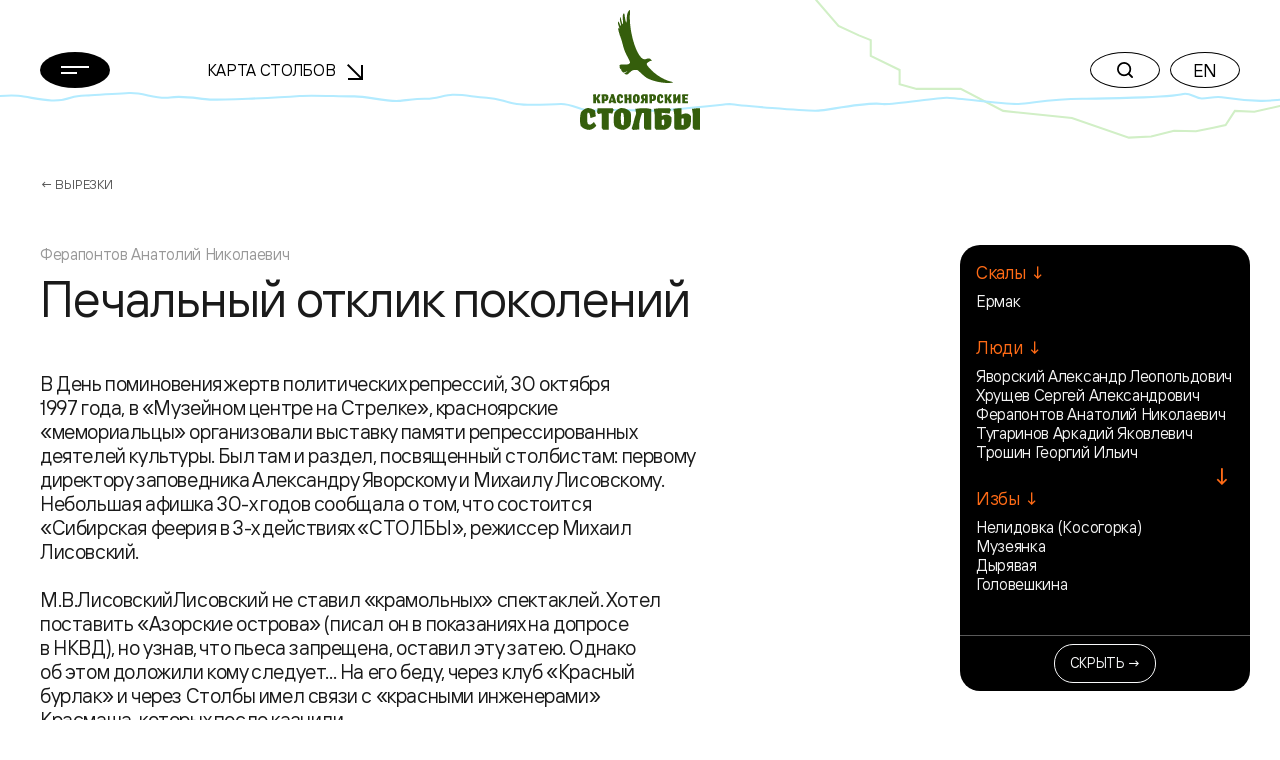

--- FILE ---
content_type: text/html; charset=UTF-8
request_url: https://stolby.ru/library/vyrezki/1virezka-1997-199701-asp
body_size: 18877
content:
<!DOCTYPE html>
<html>

<head>
    <meta charset="UTF-8">
    <meta name="viewport" content="width=device-width,user-scalable=no,initial-scale=1,maximum-scale=1,minimum-scale=1">
    <meta http-equiv="X-UA-Compatible" content="ie=edge">
    <meta name="msapplication-config" content="https://stolby.ru/wp-content/themes/stolby/browserconfig.xml">
    <link rel="apple-touch-icon" sizes="180x180" href="https://stolby.ru/wp-content/themes/stolby/img/apple-touch-icon.png">
    <link rel="icon" type="image/png" sizes="32x32" href="https://stolby.ru/wp-content/themes/stolby/img/favicon-32x32.png">
    <link rel="icon" type="image/png" sizes="16x16" href="https://stolby.ru/wp-content/themes/stolby/img/favicon-16x16.png">
    <link rel="manifest" href="https://stolby.ru/wp-content/themes/stolby/site.webmanifest" crossorigin="use-credentials">
    <link rel="mask-icon" href="https://stolby.ru/wp-content/themes/stolby/img/safari-pinned-tab.svg" color="#ff6b16">
    <meta name="msapplication-TileColor" content="#ff6b16">
    <meta name="theme-color" content="#ffffff">
    <title>Красноярские Столбы</title>
    <link href="https://stolby.ru/wp-content/themes/stolby/scripts/core/noty/noty.css" rel="stylesheet">
    <link href="https://stolby.ru/wp-content/themes/stolby/aos.min.css" rel="stylesheet">
    <link href="https://stolby.ru/wp-content/themes/stolby/app.min.css" rel="stylesheet">
    <link href="https://stolby.ru/wp-content/themes/stolby/ext.min.css" rel="stylesheet">
    <link href="https://stolby.ru/wp-content/themes/stolby/lightgallery.min.css" rel="stylesheet" />
    <link href="https://stolby.ru/wp-content/themes/stolby/lg-video.min.css" rel="stylesheet" />
    <!-- Yandex.Metrika counter -->
    <script type="text/javascript">
        (function(m, e, t, r, i, k, a) {
            m[i] = m[i] || function() {
                (m[i].a = m[i].a || []).push(arguments)
            };
            m[i].l = 1 * new Date();
            k = e.createElement(t), a = e.getElementsByTagName(t)[0], k.async = 1, k.src = r, a.parentNode.insertBefore(k, a)
        })
        (window, document, "script", "https://mc.yandex.ru/metrika/tag.js", "ym");

        ym(86896107, "init", {
            clickmap: true,
            trackLinks: true,
            accurateTrackBounce: true,
            webvisor: true
        });
    </script>
    <noscript>
        <div><img src="https://mc.yandex.ru/watch/86896107" style="position:absolute; left:-9999px;" alt="" /></div>
    </noscript>
    <!-- /Yandex.Metrika counter -->
</head>

<body class="page_inner">
    <header class="header" data-aos="fade-down">
        <div class="header__content">
            <div class="container">
                <div class="row d-flex align-items-center">
                    <div class="col-3 col-md-2 col-xxl-1 header__menu">
                        <button class="menu-button btn-rounded btn-rounded_fill" data-popup-toggler data-target="#main-menu-popup">
                            <svg width="28" height="8" class="m0auto">
                                <use xlink:href="https://stolby.ru/wp-content/themes/stolby/img/svg-sprite.svg#icon-burger"></use>
                            </svg>
                        </button>
                    </div>
                    <div class="d-none d-md-flex col-3 me-md-5 me-xxl-0 ms-md-n5 ms-xxl-0 col-xxl-4 header__nav">
                        <div class="header-nav">
                            <a class="header-nav__link" href="/imap">Карта Столбов                                <span class="arrow"><svg width="16" height="16">
                                        <use xlink:href="https://stolby.ru/wp-content/themes/stolby/img/svg-sprite.svg#icon-arrow"></use>
                                    </svg></span>
                            </a>
                        </div>
                    </div>
                    <div class="col-6 col-md-2 header__logo">
                        <a class="d-none d-md-flex header-logo" href="/">
                            <svg width="120" height="120">
                                <use xlink:href="https://stolby.ru/wp-content/themes/stolby/img/svg-sprite.svg#icon-logo"></use>
                            </svg>
                        </a>
                        <a class="d-md-none header-logo" href="/">
                            <svg width="92" height="27">
                                <use xlink:href="https://stolby.ru/wp-content/themes/stolby/img/svg-sprite.svg#icon-logo-small"></use>
                            </svg>
                        </a>
                    </div>
                    <div class="col-3 col-md-5 header__actions">
                        <div class="header-actions d-flex justify-content-end">
                            <div class="header-actions__button me-md-2">
                                <button class="btn-rounded" data-popup-toggler data-target="#search-popup">
                                    <svg width="16" height="16" class="m0auto">
                                        <use xlink:href="https://stolby.ru/wp-content/themes/stolby/img/svg-sprite.svg#icon-search"></use>
                                    </svg>
                                </button>
                            </div>
                            <div class="d-none d-md-block header-actions__button">
                                                                    <a href="/en/"><button class="btn-rounded m0auto">EN</button></a>
                                                            </div>
                        </div>
                    </div>
                </div>
            </div>
        </div>
    </header><main>
    <section class="section mb-5">
        <div class="container">
            <div class="breadcrumbs">
                <a class="breadcrumbs__link" href="/category/library/vyrezki">← Вырезки</a>
            </div>
            <div class="row">
                <div class="col-11 col-md-9 col-xxl-10 order-1 order-md-0">
                    <div class="row">
                        <div class="order-0 col-2 d-none d-xxl-block">
                                    <div class="literature-page__image">
            <img src="https://stolby.ru/wp-content/uploads/2021/09/m.v.lisovskij.jpg">
        </div>                        </div>
                        <div class="col-12 order-1 order-md-1 col-md-9 col-xxl-7 offset-xxl-1">
                            <div class="literature-page__author">Ферапонтов Анатолий Николаевич</div>                            <div class="literature-page__title">
                                <h3>Печальный отклик поколений</h3>
                            </div>
                            <div class="literature-page__content">
                                <div class="wysiwyg">
                                            <div class="d-md-none mb-4">
            <div class="literature-page__image">
                <img src="https://stolby.ru/wp-content/uploads/2021/09/m.v.lisovskij.jpg">
            </div>
        </div>                                    <p>В День поминовения жертв политических репрессий, 30 октября 1997 года, в «Музейном центре на Стрелке», красноярские «мемориальцы» организовали выставку памяти репрессированных деятелей культуры. Был там и раздел, посвященный столбистам: первому директору заповедника Александру Яворскому и Михаилу Лисовскому. Небольшая афишка 30-х годов сообщала о том, что состоится «Сибирская феерия в 3-х действиях «СТОЛБЫ», режиссер Михаил Лисовский.</p>
<p>М.В.ЛисовскийЛисовский не ставил «крамольных» спектаклей. Хотел поставить «Азорские острова» (писал он в показаниях на допросе в НКВД), но узнав, что пьеса запрещена, оставил эту затею. Однако об этом доложили кому следует... На его беду, через клуб «Красный бурлак» и через Столбы имел связи с «красными инженерами» Красмаша, которых после казнили.</p>
<p>А.В.ТелегинЛисовского арестовали16 октября 1937 года. Обвинили его в идеологической диверсии: постановке спектаклей, протаскивающих враждебную советской власти идеологию. Тринадцатого ноября Михаила Васильевича расстреляли... «Головешкина» избушка, как ее называли столбисты, лишилась хозяев. Друзья Лисовского Телегин и Хрущев тоже были расстреляны.</p>
<p>«В 1927 году он женился на Антонине Ильиничне Трошиной. Она закончила Народную консерваторию, вокальное отделение (класс Риоли Словцовой), потом пела в хоре оперы, оперетты, в церковном хоре, позднее была солисткой радиокомитета», — это из воспоминаний дочери, Г.М.Волковой (Лисовской).</p>
<p>Взглянем на фамилию администратора спектакля «Столбы»: Трошин. Да-да, Георгий Ильич был братом Антонины и таким образом, породнился с Лисовским. Кстати, Охотника 1-го играл Николай Нелидов. Каждый столбист помнит старую избушку Нелидовку, постороенную этой семьей, — мы еще встретимся с братьями Нелидовыми чуть ниже.</p>
<p>Г.И.ТрошинКрасноярцы знали Трошина как основателя и руководителя Великорусского оркестра народных инструментов. Он тоже был арестован и сгинул в ГУЛАГе; по его следственному делу с жутким номером 4435 расстреляно 37 человек, в лагеря отправлено 16. На «мемориальском» стенде экспонировались два свидетельства о его смерти. В первом, выписанном ЗАГС в 1958 году, причиной смерти указано острое воспаление почек. Второе датировано уже 1989 годом, и в нем написано «расстрел». Так несчастная Антонина Ильинична в одночасье потеряла и мужа и брата. Но осталась ее дочь, Галина Михайловна Лисовская. Получив из НКВД справку о том, что Георгий Ильич «осужден без права переписки», мать и дочь уехали из Красноярска, однако, к их чести, не уничтожили семейные фотографии и различные документы расстрелянного главы семьи, как это делали в те годы многие.</p>
<p>Как был тогда тесен столбовский и вообще красноярский мир! Александр Яворский вначале ходил со своей компанией в Нелидовку... Читаем его «Избушку Дырявую», недавно опубликованную мизерным тиражом в 200 экземпляров: «В 1933 году наши взгляды на постоянство столбовских посещений изменились и мы перестали ходить на Столбы. Началось все с меня. После смерти (застрелился) директора музея Соболева я был избран коллективом временным директором. Еще в 1930 году музей переехал в свое новое здание (где находится и сейчас) в египетском стиле, на берегу Енисея.</p>
<p>Вскоре из Омска был переведен лесотехнический институт и научно-исследовательский институт леса. Директор этих двух институтов потребовал новое здание музея под институты, а мы только начали в нем экспозицию своих богатых коллекциями отделов. Произошло столкновение интересов двух культурных учреждений. Дело кончилось назначением дважды директора Носова еще и директором музея. Несогласие мое было причиной моего ухода из музея, а т.к. заповедник „Столбы“ был в ведении музея, то я ушел и из заповедника и перестал ходить туда, а наша избушка Нелидовка досталась художнику Лекаренко, который ее переоборудовал и запер. Тогда-то мы все целиком, в числе пяти оставшихся, и стали постоянными посетителями Дырявой»</p>
<p>Пять — это сам Яворский, Арсен Роганов, Александр Нелидов, Анюта Морозова, присоединившаяся к ним позже Вера Лотоцкая Но на снимках, которые приложены к рукописи книги, есть и Николай Нелидов — столбист и актер. Он, как и двое его братьев, тоже попал в сталинскую репрессивную молотилку.</p>
<p>С.А.Хрущев, М.В.Лисовский у избушки ГоловешкинаПора бы уже назвать место, где стояла Дырявая (хронологически ее 10 названий таковы: На Кузьмичевом, Белянинская, Позади Ермака, Над Иваховым ложком, Вторая Плешатка, Дырявая, Яворского, Дяди Сёна, Избушка четырех, Вторая Дырявая), — стояла она рядом с Ермаком, где была в те годы пашня. В 15-20 минутах, стало быть, ходьбы от Головешкиной избы Лисовского. Последняя получила свое название от прозвища хозяина: Лисовский ходил настолько черным от загара, что и дразнили его на Столбах Головешкой.</p>
<p>Неутомимый расследователь эпохи репрессий Владимир Сиротинин писал о Яворском:</p>
<p>«Александр Леопольдович родился 18 февраля 1889 года в Иркутске в семье чиновника. Мать умерла, когда ему было три года. С 1891 г. жил в Енисейске, в 1900 г. переехал в Красноярск, учился в гимназии. Учебу продолжил в Киеве, где окончил естественное отделение университета по специальности — ботаник. Вернувшись в Красноярск, работал (до 1935 года) в краеведческом музее. От краеведческого музея участвовал в экспедициях: в 1919 году — Минусинский край и р. Чулым, в 1920 году — Туруханский край, в 1921 году — р. Подкаменная Тунгуска, в 1928 году — Манское Белогорье.</p>
<p>В 1924-27 годах был директором заповедника «Столбы». В Лесотехническом и Педагогическом институтах Красноярска преподавал ботанику и фитопатологию. Влюбленный в скалы, знал все тропы и стоянки на Столбах, писал стихи и картины. Ему в 1964 году, в день 75-летия, были посвящены стихи:</p>
<p>Яворский А.Л.Не мореплаватель, не плотник,<br />
Зато столбист и краевед,<br />
Музею преданный работник<br />
С пеленок до преклонных лет.</p>
<p>Ты и миколог, и ботаник,<br />
Ты и художник, и поэт.<br />
И на Столбах ты был не странник,<br />
И там твой труд, и там твой след.</p>
<p>Эрудированный и трудолюбивый, пропадая днями на Столбах, успевал Александр Леопольдович вести и преподавательскую работу в институтах, и исследовательскую в краеведческом музее и в обществе по изучению Красноярского края.</p>
<p>22 сентября 1937 года за ним пришли. Обвинение: активный участник контрреволюционной, белогвардейской организации, участие в ее нелегальных сборищах, проведение антисоветской агитации среди населения. Следствием ему приписываются слова: «Нам необходимо готовить кадры для вооруженного восстания, народ за нами пойдет и сибиряки нас поддержат в вопросе организации самостоятельного Сибирского государства под протекторатом Японии (припомнили Яворскому участие в движении областничества, но при чем здесь Япония?), с коммунизмом надо расправиться беспощадно».</p>
<p>При аресте отобрали очки, поэтому протоколы подписывал, не читая, а со слов следователя. На очных ставках обвинительных показаний не подтверждал. Тем не менее, постановлением тройки УНКВД по Красноярскому краю от 8 декабря 1937 приговорен к 10 годам. Этапом направляется в Вятлаг.</p>
<p>В 4-ом отделении Вятлага работает в лаборатории клинического анализа. Лагерный режим не смог убить тягу к творчеству. В лагере он пишет поэму о Столбах, создает картины — аппликации. Освобожден на четыре месяца раньше «звонка». Вернулся в Красноярск. Работал в музее и учебно-опытном лесничестве. И, конечно, снова на Столбах, снова занятие любимым делом. В предновогодний день 31 декабря 1948 года арестован прямо в музее. С 13 до 14 часов обыск. Перепровожден во внутреннюю тюрьму УМГБ, в 15 часов первый допрос, Новый год отправлен встречать в камеру. В новом, 1949 году снова допросы и те же обвинения 37-го года. В Постановлении ОСО при МГБ СССР от 13.04.49 (протокол № 21) под № 361 значится: «Яворского Александра Леопольдовича за принадлежность к антисоветской террористической организации сослать на поселение». Местом поселения выбрано опытное поле Мингуль совхоза Таежный Сухобузимского района. Более пяти лет ссылки. Говорят, тайком приезжал на Столбы. Освобожден 26 августа 1954 года. И снова Александра Леопольдовича можно было видеть на скалах. Часто в ватнике, по-зековски сидящего на корточках. Пережив все, он вернулся к своим Столбам«.</p>
<p>Следует добавить к этому, что Яворский был библиофилом и страстным краеведом. Еще юным гимназистом он во многом помогал тогдашнему директору краеведческого музея Аркадию Тугаринову: участвовал в археологических раскопках, в оформлении стендов. Когда Александр Леопольдович впервые пришел в музей, он принес с собой более двадцати экземпляров ботанических объектов. В 1909 году он был членом музейной экспедиции по Минусинскому и Ачинскому уездам, а в 1921 году в районе Подкаменной Тунгуски. Юрист по образованию, краевед по увлечению, он стал секретарем Географического общества, базировавшегося при музее. В 1923 году в Москве была устроена грандиозная выставка, показывавшая всю Советскую Россию. Наш Приенисейский край был представлен краеведческим музеем. Жюри отметило музей дипломом, а директора Тугаринова и его верноно помощника Яворского наградило серебряными медалями. Был Яворский дружен и с архитектором Леонидом Чернышовым, автором проекта и строителем музея.</p>
<p>Шел еще не столь пакостный 1936 год; компания из Головешки уже утвердилась на новом месте, и Александр Леопольдович пишет в своем дневнике (год спустя уничтоженном им самим вместе с другими дневниками, после по памяти восстановленном): «И вот теперь у нас есть соседи, с которыми мы часто перекликаемся, когда идем по воду, спускаясь вниз с горы. Чаще из соседей ходил М.Лисовский, по прозванию Головешка. Он действительно своей чернотой напоминал головешку. Это был веселый человек, всегда в приподнятом настроении и песенно-разудалый. Шутки, прибаутки и всякие веселые песни и анекдоты сразу говорили за его эстрадную профессию...</p>
<p>Как-то раз забрела в Головешкину избушку, пользуясь родственными связями, Александра Ильинична Трошина...»</p>
<p>...Добавлю еще, что в Дырявую к Яворскому и его компании часто ходил художник «Дядя Митя Каратанов». Вспомнить ли еще и о том, что в 1938 году Каратанов проходил по одному делу с братьями Крутовскими, как областник, сибирский сепаратист? Да Бог его пронес мимо казни.</p>
<p>Ах, как они, молодые, веселились, не зная, что их ждет совсем уже скоро. Вот еще из Яворского: «...вдруг из-под горы со стороны Головешкиной избушки показался человек с ружьем. Это был брат Михаила, Николай Васильевич Лисовский. Он взял ружье наперевес и стал скрадывать нас с Сашей, а мы, видя его, мгновенно превратились в токующих косачей и начали подпрыгивать, бормотать и кувыркаться, забыв про всякую усталость. В это время нам на помощь подошла Анюта от избушки. Словом, полная картина тока: тетерка — Анна, косачи — я и Саша, охотник — Лисовский. Долго дурили, вот что значит молодость».</p>
<p>Но пришел и 1937 год.</p>
<p>«Мы особенно зачастили в избушку над Иваховым ложком и здесь мы обретали покой и душевное равновесие. Город в эту пору казался нам каким-то страшным. Как мы были рады, когда, поднявшись из ложка с водой к избушке, встречали друг друга, ведь мы не виделись пять дней, а что могло за эти пять дней произойти? Очень и очень многое. Уже не было на своих местах многих самых обыкновенных простых людей, соседей и близких знакомых...»</p>
<p>...В августе Яворский, работавший тогда преподавателем в Пединституте, как обычно, взял отпуск и, никуда не поехав, ушел один в Дырявую. Прожив там около недели, спустился в деревню Базаиха, подкупил продуктов и снова вернулся к Ермаку еще на четыре дня. Наконец, решил сходить в город. Обратите внимание, не домой!</p>
<p>«Переправился на лодке от Базаихи на Гремячий и зашел к Вере Лотоцкой. Тут я узнал, что ко мне „приходили“. А это значит, как и у всех, к кому „приходили“ — их и уводили. Как обидно. Год был такой тяжелый и напряженный — работа по выпуску последнекурсников, лекции, налаживание ботанического кабинета и многое, связанное с организацией, можно сказать, на голом месте. Отпуск — и он должен пропасть. Нет! Опять в Дырявую до конца отпуска. Снова набрал припасов и снова я над Калтатом в своей Дырявой.</p>
<p>Пробыл я в избушке до 1 сентября, т.е. использовал не весь отпуск, и вышел. Я узнал, что на кафедре никого нет. Начал читать лекции по всем пяти ботаническим дисциплинам, около 10-11 лекций в день. И 22 сентября в ночь был обыскан, арестован и препровожден в тюрьму». В начале 1938 года был арестован и Арсен Роганов.</p>
<p>Александр Яворский отбывал срок в Вятлаге, писал там свою поэму «Столбы» и книгу «Избушка Дырявая», заканчивал их уже на воле, в 1959 году. Все столбовские избы в те годы были уничтожены, как рассадники антисоветчины, остались только Нелидовка и Музеянка, поскольку принадлежали самому заповеднику. Один из членов компании, Лев Гобов, сделал напоследок несколько снимков Дырявой и послал их в лагерь Яворскому.</p>
<p>Теперь-то все позаросло, и не найти уже мест, где стояли Головешкина и Дырявая избы. Не зарасти бы нашей памяти о людях, которые в эти избы ходили. Работали, любили, растили детей, пели песни и писали стихи. А их — сослали, посадили, убили...</p>
<p>Анатолий Ферапонтов</p>
<p>Материал и фотографии предоставлены красноярским обществом «Мемориал»</p>
<p>Издание и дата неизвестны. Если кто-то располагает этой информацией, просьба сообщить ее в редакцию сайта «Красноярские Столбы»</p>                                </div>
                            </div>
                        </div>
                    </div>
                    <div class="row">
                                    <div class="offset-xxl-2 col-12 col-xxl-10 mb-3 mb-md-6 mb-xxl-7">
                <div class="article__slider">
                    <div class="swiper-container">
                        <div class="swiper-wrapper" id="gallery-list-people">                <div class="swiper-slide" data-src="https://stolby.ru/wp-content/uploads/2021/09/m.v.lisovskij.jpg">
                    <div class="article-slide">
                        <a href="https://stolby.ru/wp-content/uploads/2021/09/m.v.lisovskij.jpg" class="oneImage" data-sub-html=".cap0">
                            <div class="article-slide__image swiperImage" data-src="https://stolby.ru/wp-content/uploads/2021/09/m.v.lisovskij.jpg">
                                <img src="https://stolby.ru/wp-content/uploads/2021/09/m.v.lisovskij.jpg" height="204">
                            </div>
                            <div class="article-slide__title" style="width:173px">М.В.Лисовский</div>
                            <div class="article-slide__author cap0" style="width:173px"></div>
                        </a>
                    </div>
                </div>                <div class="swiper-slide" data-src="https://stolby.ru/wp-content/uploads/2021/10/a.v.telegin.jpg">
                    <div class="article-slide">
                        <a href="https://stolby.ru/wp-content/uploads/2021/10/a.v.telegin.jpg" class="oneImage" data-sub-html=".cap1">
                            <div class="article-slide__image swiperImage" data-src="https://stolby.ru/wp-content/uploads/2021/10/a.v.telegin.jpg">
                                <img src="https://stolby.ru/wp-content/uploads/2021/10/a.v.telegin.jpg" height="227">
                            </div>
                            <div class="article-slide__title" style="width:200px">А.В.Телегин</div>
                            <div class="article-slide__author cap1" style="width:200px"></div>
                        </a>
                    </div>
                </div>                <div class="swiper-slide" data-src="https://stolby.ru/wp-content/uploads/2021/09/g.i.troshin.jpg">
                    <div class="article-slide">
                        <a href="https://stolby.ru/wp-content/uploads/2021/09/g.i.troshin.jpg" class="oneImage" data-sub-html=".cap2">
                            <div class="article-slide__image swiperImage" data-src="https://stolby.ru/wp-content/uploads/2021/09/g.i.troshin.jpg">
                                <img src="https://stolby.ru/wp-content/uploads/2021/09/g.i.troshin.jpg" height="218">
                            </div>
                            <div class="article-slide__title" style="width:164px">Владелец: Сиротинин Владимир Георгиевич</div>
                            <div class="article-slide__author cap2" style="width:164px">Автор: Г.И.Трошин</div>
                        </a>
                    </div>
                </div>                <div class="swiper-slide" data-src="https://stolby.ru/wp-content/uploads/2021/09/s.a.hrushhev-m.v.lisovskij-u-izbushki-goloveshkina.jpg">
                    <div class="article-slide">
                        <a href="https://stolby.ru/wp-content/uploads/2021/09/s.a.hrushhev-m.v.lisovskij-u-izbushki-goloveshkina.jpg" class="oneImage" data-sub-html=".cap3">
                            <div class="article-slide__image swiperImage" data-src="https://stolby.ru/wp-content/uploads/2021/09/s.a.hrushhev-m.v.lisovskij-u-izbushki-goloveshkina.jpg">
                                <img src="https://stolby.ru/wp-content/uploads/2021/09/s.a.hrushhev-m.v.lisovskij-u-izbushki-goloveshkina.jpg" height="291">
                            </div>
                            <div class="article-slide__title" style="width:200px">С.А.Хрущев, М.В.Лисовский у избушки Головешкина</div>
                            <div class="article-slide__author cap3" style="width:200px"></div>
                        </a>
                    </div>
                </div>                <div class="swiper-slide" data-src="https://stolby.ru/wp-content/uploads/2021/08/a.l.yavorskij.jpg">
                    <div class="article-slide">
                        <a href="https://stolby.ru/wp-content/uploads/2021/08/a.l.yavorskij.jpg" class="oneImage" data-sub-html=".cap4">
                            <div class="article-slide__image swiperImage" data-src="https://stolby.ru/wp-content/uploads/2021/08/a.l.yavorskij.jpg">
                                <img src="https://stolby.ru/wp-content/uploads/2021/08/a.l.yavorskij.jpg" height="350">
                            </div>
                            <div class="article-slide__title" style="width:226px">Яворский А.Л.</div>
                            <div class="article-slide__author cap4" style="width:226px">Автор:  Хвостенко Валерий Иванович</div>
                        </a>
                    </div>
                </div>                        </div>
                        <div class="swiper-pagination"></div>
                    </div>
                </div>
            </div>                    </div>
                    <div class="row">
                        <div class="order-0 col-2 d-none d-xxl-block"></div>
                        <div class="col-12 order-1 order-md-1 col-md-9 col-xxl-7 offset-xxl-1">
                            <div class="literature-page__additions mb-3">
                                <div class="row">
                                    <div class="col-4 col-xxl-3">
                                        <div>Автор →</div>
                                    </div>
                                    <div class="col-7 col-xxl-4">
                                        <div>Ферапонтов Анатолий Николаевич</div>
                                    </div>
                                </div>
                            </div>
                        </div>
                    </div>
                    <div class="row">
                        <div class="col-12 col-xxl-7 offset-xxl-3">
                            <div class="article__footer mb-5 mb-md-7 mb-xxl-9">
                                <div class="article__footer-content justify-content-end">
                                    <div class="article__share">
                                        <div class="share">
                                            <div class="share__label">Поделиться:</div>
                                            <div class="share__links">
                                                <a class="share__link" href="https://vk.com/share.php?url=https://stolby.ru/library/vyrezki/1virezka-1997-199701-asp" target="_blank">
                                                    <svg width="22" height="22">
                                                        <use xlink:href="https://stolby.ru/wp-content/themes/stolby/img/svg-sprite.svg#icon-vk"></use>
                                                    </svg>
                                                </a>
                                            </div>
                                        </div>
                                    </div>
                                </div>
                            </div>
                        </div>
                    </div>
                </div>
                <div class="col-12 order-0 order-md-2 col-md-3 col-xxl-2 sticky mb-4 mb-md-0 aside-widget-wrapper">
                    	                <div data-aside-widget-wrapper>
	                    <div class="aside-widget active" data-aside-widget>
	                        <div class="aside-widget__body">	                <div class="aside-group">
	                    <div class="aside-group__title">Скалы ↓</div>
	                    <div class="aside-group__content">	                    <div class = "bl-aside-group__wrapper_link"><a href = "/skalnye-obekty/massiv/ermak">Ермак</a></div>	                    </div>
	                </div>	                <div class="aside-group">
	                    <div class="aside-group__title">Люди ↓</div>
	                    <div class="aside-group__content">	                    <div class = "bl-aside-group__wrapper_link"><a href = "/lyudi/persons/yavorskij-aleksandr-leopoldovich">Яворский Александр Леопольдович</a></div>	                    <div class = "bl-aside-group__wrapper_link"><a href = "/lyudi/persons/hrushhev-sergej-aleksandrovich">Хрущев Сергей Александрович</a></div>	                    <div class = "bl-aside-group__wrapper_link"><a href = "/lyudi/persons/ferapontov-anatolij-nikolaevich">Ферапонтов Анатолий Николаевич</a></div>	                    <div class = "bl-aside-group__wrapper_link"><a href = "/lyudi/persons/tugarinov-arkadij-yakovlevich">Тугаринов Аркадий Яковлевич</a></div>	                    <div class = "bl-aside-group__wrapper_link"><a href = "/lyudi/persons/troshin-georgij-ilich">Трошин Георгий Ильич</a></div><a class="linkHideContent">↓</a>
<div class="hidedContent">	                    <div class = "bl-aside-group__wrapper_link"><a href = "/lyudi/persons/telegin-aleksandr-viktorovich">Телегин Александр Викторович</a></div>	                    <div class = "bl-aside-group__wrapper_link"><a href = "/lyudi/persons/sirotinin-vladimir-georgievich">Сиротинин Владимир Георгиевич</a></div>	                    <div class = "bl-aside-group__wrapper_link"><a href = "/lyudi/persons/roganov-arsenij-ivanovich">Роганов Арсений Иванович</a></div>	                    <div class = "bl-aside-group__wrapper_link"><a href = "/lyudi/persons/nelidov-nikolaj-nikolaevich">Нелидов Николай Николаевич</a></div>	                    <div class = "bl-aside-group__wrapper_link"><a href = "/lyudi/persons/nelidov-aleksandr-nikolaevich">Нелидов Александр Николаевич</a></div>	                    <div class = "bl-aside-group__wrapper_link"><a href = "/lyudi/persons/morozova-anna-nikolaevna">Морозова Анна Николаевна</a></div>	                    <div class = "bl-aside-group__wrapper_link"><a href = "/lyudi/persons/lotoczkaya-vera-georgievna">Лотоцкая Вера Георгиевна</a></div>	                    <div class = "bl-aside-group__wrapper_link"><a href = "/lyudi/persons/lisovskij-nikolaj-vasilevich">Лисовский Николай Васильевич</a></div>	                    <div class = "bl-aside-group__wrapper_link"><a href = "/lyudi/persons/lisovskij-mihail-vasilevich">Лисовский Михаил Васильевич</a></div>	                    <div class = "bl-aside-group__wrapper_link"><a href = "/lyudi/persons/lekarenko-andrej-prokopevich">Лекаренко Андрей Прокопьевич</a></div>	                    <div class = "bl-aside-group__wrapper_link"><a href = "/lyudi/persons/krutovskij-vsevolod-mihajlovich">Крутовский Всеволод Михайлович</a></div>	                    <div class = "bl-aside-group__wrapper_link"><a href = "/lyudi/persons/krutovskij-vladimir-mihajlovich">Крутовский Владимир Михайлович</a></div>	                    <div class = "bl-aside-group__wrapper_link"><a href = "/lyudi/persons/karatanov-dmitrij-innokentevich">Каратанов Дмитрий Иннокентьевич</a></div>	                    <div class = "bl-aside-group__wrapper_link"><a href = "/lyudi/persons/gobov-lev">Гобов Лев</a></div></div>	                    </div>
	                </div>	                <div class="aside-group">
	                    <div class="aside-group__title">Избы ↓</div>
	                    <div class="aside-group__content">	                    <div class = "bl-aside-group__wrapper_link"><a href = "/lyudi/izby/nelidovka-kosogorka">Нелидовка (Косогорка)</a></div>	                    <div class = "bl-aside-group__wrapper_link"><a href = "/lyudi/izby/muzeyanka">Музеянка</a></div>	                    <div class = "bl-aside-group__wrapper_link"><a href = "/lyudi/izby/dyryavaya">Дырявая</a></div>	                    <div class = "bl-aside-group__wrapper_link"><a href = "/lyudi/izby/goloveshkina">Головешкина</a></div>	                    </div>
	                </div>	                        </div>
	                        <div class="aside-widget__footer">
	                            <button class="btn btn-sm btn-outline-light" type="button" data-aside-widget-close>
	                                Скрыть →</button>
	                        </div>
	                    </div>
	                    <button class="btn btn-secondary aside-button" type="button" data-aside-widget-open>Блок ссылок ↗</button>
	                    </div>                            <div class="d-none d-md-block d-xxl-none mt-md-8 mt-xxl-0">
            <div class="literature-page__image">
                <img src="https://stolby.ru/wp-content/uploads/2021/09/m.v.lisovskij.jpg">
            </div>
        </div>                </div>
            </div>
        </div>
    </section>
    <section class="section mb-5">
        <div class="container">
            <div class="row mb-md-10">
                <div class="col-10">
                                <h3 class="heading-dotted mb-3 mb-md-4">Другие записи</h3>
            <div class = "row">                <div class="col-12">
                    <div class="mb-4">
                        <div class="library-block">
                            <a class="library-block__title" href="/library/vyrezki/1virezka-1998-19980529-asp">Формула счастья</a>
                            <div class="library-block__text">Отцы и дети На этом давнем любительском снимке их лица озарены улыбками. Сыновья Сенашовы. Сергей и Владимир, еще совсем мальчишки, да и родители, Иван Михайлович и Муза Дмитриевна, выглядят молодыми... Прошли годы — и дети выросли, повзрослели, у каждого своя семья....</div>
                                                <div class="library-block__footer">
                        <a class="news-tag" href="/lyudi/persons/rusakov-eduard-ivanovich">Русаков Эдуард Иванович</a>
                    </div>
                        </div>
                    </div>
                    <div class="hr_dashed mb-3"></div>
                </div>                <div class="col-12">
                    <div class="mb-4">
                        <div class="library-block">
                            <a class="library-block__title" href="/library/vyrezki/stolbist-22-02-asp">Вестник "Столбист". № 10 (22). Второй Столб. Качаловский лаз</a>
                            <div class="library-block__text">СТОЛБЫ: ОПИСАНИЕ ХОДОВ История лаза Восхождение на 2 Столб. Открытка конца 19-го векаВпервые на Второй Столб поднялись в 1887 году. Вот фамилии первопроходцев: А. С. Чернышев, Н.И. Суслов, Р. Бутырских, Семенов, Златковский Разработанная первыми столбистами техника восхождений была основательной, надежной, хотя и несколько тяжеловатой. Разведав маршрут восхождения, начинали делать...</div>
                                                <div class="library-block__footer">
                        <a class="news-tag" href="/lyudi/persons/petrenko-leonid-timofeevich">Петренко Леонид Тимофеевич</a>
                    </div>
                        </div>
                    </div>
                    <div class="hr_dashed mb-3"></div>
                </div>                <div class="col-12">
                    <div class="mb-4">
                        <div class="library-block">
                            <a class="library-block__title" href="/library/vyrezki/1virezka-1999-19990611-asp">Пушкинский пейзаж Столбов</a>
                            <div class="library-block__text">Мир путешествий «Видел я Альпы швейцарские и итальянские, но нигде не встречал такой красоты, как наша сибирская», — писал В.И.Суриков, самый выдающийся красноярец, человек, не раз поднимавшийся на вершины Столбов. Светящийся снег у саней его «Боярыни Морозовой» — как завещание,...</div>
                                                <div class="library-block__footer">
                        <a class="news-tag" href="/lyudi/persons/petrenko-leonid-timofeevich">Петренко Леонид Тимофеевич</a>
                    </div>
                        </div>
                    </div>
                    <div class="hr_dashed mb-3"></div>
                </div>                <div class="col-12">
                    <div class="mb-4">
                        <div class="library-block">
                            <a class="library-block__title" href="/library/vyrezki/%d0%bf%d0%be%d0%b1%d0%b5%d0%b4%d0%b8%d1%88%d1%8c-%d1%81%d0%b5%d0%b1%d1%8f-%d0%bf%d0%be%d0%ba%d0%be%d1%80%d0%b8%d1%88%d1%8c-%d0%b2%d0%b5%d1%80%d1%88%d0%b8%d0%bd%d1%83">Победишь себя - покоришь вершину</a>
                            <div class="library-block__text">В этом году командой Красноярского крайспорткомитета совершено первопрохождение по северной стене на пик Джигит, посвященное 50-летию образования Красноярского края. Руководил экспедицией мастер спорта по альпинизму С.Антипин Быть первыми всегда трудно. И только они знают, что стоит за этим словом — первопрохождение. ...Утро было солнечным и спокойным. Ничто не предвещало...</div>
                                                <div class="library-block__footer">
                        <a class="news-tag" href="/lyudi/persons/dengin-vladimir-arkadevich">Деньгин Владимир Аркадьевич</a>
                    </div>
                        </div>
                    </div>
                    
                </div>            </div>                </div>
            </div>
        </div>
    </section>
</main>
<footer class="footer pb-4 pt-5 pt-xxl-6 pb-xxl-5">
    <div class="footer__top pb-6">
        <div class="container">
            <div class="row">
                <div class="col-12 col-md-6 col-xxl-8 mb-5 mb-md-0">
                    <div class="row">
                                        <div class="col-6 mb-5 col-xxl-3 mb-xxl-0">
                    <div class="nav-footer">						<div class="nav-footer__title">О столбах</div>                        <div class="nav-footer__list">                            <a class="nav-footer__link"  href="/filosofiya-i-mentalitet">Философия и менталитет</a>                            <a class="nav-footer__link"  href="/tipichnyj-stolbist">Типичный столбист</a>                            <a class="nav-footer__link"  href="/category/mediateka">Медиатека</a>                            <a class="nav-footer__link"  href="/category/library">Библиотека</a>                            <a class="nav-footer__link"  href="/sport">Спорт</a>                            <a class="nav-footer__link" target = '_blank' href="https://kras-stolby.ru/">Национальный парк ↗</a>                        </div>                    </div>
                </div>                <div class="col-6 col-xxl-3">
                    <div class="nav-footer">						<div class="nav-footer__title">Пресс центр</div>                        <div class="nav-footer__list">                            <a class="nav-footer__link"  href="/category/news">Новости</a>                            <a class="nav-footer__link"  href="/category/articles">Статьи</a>                        </div>                    </div>
                </div>                <div class="col-6 col-xxl-3">
                    <div class="nav-footer">						<div class="nav-footer__title">Скалы</div>                        <div class="nav-footer__list">                            <a class="nav-footer__link"  href="/imap">Карта Столбов</a>                            <a class="nav-footer__link"  href="/category/skalnye-obekty">Скальные объекты</a>                            <a class="nav-footer__link"  href="/category/marshruty">Маршруты</a>                        </div>                    </div>
                </div>                <div class="col-6 col-xxl-3">
                    <div class="nav-footer">                    	<a class="nav-footer__title mb-3 mb-xxl-6" href="/history">История</a>                    	<a class="nav-footer__title mb-3 mb-xxl-6" href="/category/lyudi/persons">Люди</a>                    	<a class="nav-footer__title mb-3 mb-xxl-6" href="/contacts">Контакты</a>                    </div>
                </div>                    </div>
                </div>
                <div class="col-12 col-md-6 col-xxl-4 mt-xxl-n2">
                    <div class="d-flex align-items-md-end flex-column">
                        <div class="mb-2">
                            <div class="socials">
                                <a class="socials__item socials__item_white" target="_blank" href="https://vk.com/stolby">
                                    <span class="d-none d-md-inline-flex"><svg width="20" height="20">
                                            <use xlink:href="https://stolby.ru/wp-content/themes/stolby/img/svg-sprite.svg#icon-vk"></use>
                                        </svg></span><span class="d-inline-flex d-md-none"><svg width="20" height="20">
                                            <use xlink:href="https://stolby.ru/wp-content/themes/stolby/img/svg-sprite.svg#icon-vk-outline"></use>
                                        </svg></span>
                                </a>
                            </div>
                        </div>
                        <form class="subscription-form mb-3 mb-md-4" target="_self" method="post" action="/wp-admin/admin-post.php?action=mailpoet_subscription_form" id="form_subscribe" onsubmit="return _App.send_sub();">
                            <label class="subscription-form__label">Подписка на новости</label>
                            <input type="hidden" name="data[form_id]" value="1">
                            <input type="hidden" name="data[email]" value="">
                            <input type="hidden" name="token" value="6b7c49f28b">
                            <input type="hidden" name="api_version" value="v1">
                            <input type="hidden" name="endpoint" value="subscribers">
                            <input type="hidden" name="mailpoet_method" value="subscribe">
                            <input type="hidden" name="action" value="mailpoet">
                            <div class="subscription-form__wrapper">
                                <input class="subscription-form__input" name="data[form_field_NmRhOWUxMDMyY2EwX2VtYWls]" required placeholder="Ваша эл. почта" type="email">
                                <button class="subscription-form__button" type="submit">
                                    <svg width="18" height="24">
                                        <use xlink:href="https://stolby.ru/wp-content/themes/stolby/img/svg-sprite.svg#icon-arrow-right"></use>
                                    </svg>
                                </button>
                            </div>
                        </form>
                        <button class="btn btn-outline-grey" type="button" data-aside-popup-open>Обратная связь                        </button>
                    </div>
                </div>
            </div>
        </div>
        <div class="footer__decoration">
            <div class="container">
                <div class="row copywrite__footer">
                    <div class="col-12 col-md-6 col-xxl-8 mb-5 mb-md-0">Предыдущая версия сайта <a href="http://old.stolby.ru/" target="_blank">old.stolby.ru</a></div>
                </div>
            </div>
        </div>
    </div>
    <div class="footer__bottom pt-3 pt-xxl-5 pb-1 pt-xxl-6">
        <div class="container">
            <div class="row">
                <div class="col-12 col-md-4">
                    <div class="copywrite copywrite__footer">© 2026 МОО «Объединение Столбистов»</div>
                </div>
                <div class="col-12 col-md-4 mb-5 mb-md-0">
                    <a class="footer-external" href="/ispolzovanie-materialov-sajta"><span class="animated-underline">Использование материалов сайта</span>
                        ↗</a>
                </div>
                <div class="col-12 col-md-4">
                    <div class="d-flex justify-content-md-end">
                        <a class="copywrite copywrite__footer">by Proektmarketing+1</a>
                    </div>
                </div>
            </div>
        </div>
    </div>
</footer>
<div class="modal-popup modal-popup_gray" id="main-menu-popup">
    <div class="modal-popup__body">
        <div class="container">
            <div class="row">
                                <div class="col-12 col-md-6 col-xxl-3 mb-5 mb-xxl-0">
                    <div class="menu-nav">						<div class="menu-nav__title">О столбах</div>                            <a class="menu-nav__link"  href="/filosofiya-i-mentalitet">Философия и менталитет</a>                            <a class="menu-nav__link"  href="/tipichnyj-stolbist">Типичный столбист</a>                            <a class="menu-nav__link"  href="/category/mediateka">Медиатека</a>                            <a class="menu-nav__link"  href="/category/library">Библиотека</a>                            <a class="menu-nav__link"  href="/sport">Спорт</a>                            <a class="menu-nav__link" target = '_blank' href="https://kras-stolby.ru/">Национальный парк ↗</a>                    </div>
                </div>                <div class="col-12 col-md-6 col-xxl-3 mb-5 mb-xxl-0">
                    <div class="menu-nav">						<div class="menu-nav__title">Пресс центр</div>                            <a class="menu-nav__link"  href="/category/news">Новости</a>                            <a class="menu-nav__link"  href="/category/articles">Статьи</a>                    </div>
                </div>                <div class="col-12 col-md-6 col-xxl-3 mb-5 mb-xxl-0">
                    <div class="menu-nav">						<div class="menu-nav__title">Скалы</div>                            <a class="menu-nav__link"  href="/imap">Карта Столбов</a>                            <a class="menu-nav__link"  href="/category/skalnye-obekty">Скальные объекты</a>                            <a class="menu-nav__link"  href="/category/marshruty">Маршруты</a>                    </div>
                </div>                <div class="col-12 col-md-6 col-xxl-3 mb-5 mb-xxl-0">
                    <div class="menu-nav">                    	<a class="menu-nav__title menu-nav__title_in-list" href="/history">История</a>                    	<a class="menu-nav__title menu-nav__title_in-list" href="/category/lyudi/persons">Люди</a>                    	<a class="menu-nav__title menu-nav__title_in-list" href="/contacts">Контакты</a>                    </div>
                </div>            </div>
        </div>
    </div>
    <div class="modal-popup__footer">
        <div class="container">
            <div class="row align-items-end">
                <div class="col-12 col-md-6 mb-5 mb-md-0">
                    <div class="copywrite">© 2026 МОО «Объединение Столбистов»</div>
                </div>
                <div class="col-12 col-md-6">
                    <div class="d-flex justify-content-md-end">
                        <div class="socials">
                            <a class="socials__item" target="_blank" href="https://vk.com/stolby">
                                <svg width="20" height="20">
                                    <use xlink:href="https://stolby.ru/wp-content/themes/stolby/img/svg-sprite.svg#icon-vk"></use>
                                </svg>
                            </a>
                        </div>
                        <div class="header-actions__button el--version__btn">
                                                            <a href="/en/"><button class="btn-rounded m0auto">EN</button></a>
                                                    </div>
                    </div>
                </div>
            </div>
        </div>
    </div>
</div>
<div class="modal-popup modal-popup_with-lines" id="search-popup">

    <div class="modal-popup__body">
        <form action="/" method="GET">
            <div class="container">
                <div class="search-widget">
                    <div class="search-widget__wrapper">
                        <input class="search-widget__input search-widget__input_default" placeholder="Что ищем?" value="" type="text" name="s">
                        <input class="search-widget__input search-widget__input_placeholder" placeholder="" type="text">
                        <button class="btn-rounded btn-rounded_black btn-rounded_fill search-widget__button" type="submit">Найти</button>
                    </div>
                    <div class="search-widget__result-list">
                        <a class="search-widget__link" href="#">столбы Красноярск</a>
                    </div>
                </div>
            </div>
        </form>
    </div>

    <div class="modal-popup__footer">
        <div class="container">
            <div class="row">
                <div class="col-12">
                    <div class="text-center copywrite">© 2026 МОО «Объединение Столбистов»</div>
                </div>
            </div>
        </div>
    </div>
</div>
<div class="audio-player-widget-popup">
    <div class="audio-player-widget">
        <div class="audio-player-widget__progress" data-audio-player-progress-bar>
            <div class="audio-player-widget__progress-current" data-audio-player-progress-bar-current></div>
        </div>
        <div class="audio-player-widget__controls">
            <button class="audio-player-widget__button audio-player-widget__button_small" type="button" data-audio-player-widget-prev>
                <svg width="40" height="40">
                    <use xlink:href="https://stolby.ru/wp-content/themes/stolby/img/svg-sprite.svg#icon-rewind-left"></use>
                </svg>
            </button>
            <button class="audio-player-widget__button" type="button" data-audio-player-widget-play>
                <div class="audio-player-widget__play-icon">
                    <svg width="44" height="44">
                        <use xlink:href="https://stolby.ru/wp-content/themes/stolby/img/svg-sprite.svg#icon-audio-player-play"></use>
                    </svg>
                </div>
                <div class="audio-player-widget__stop-icon">
                    <svg width="44" height="44">
                        <use xlink:href="https://stolby.ru/wp-content/themes/stolby/img/svg-sprite.svg#icon-audio-player-pause"></use>
                    </svg>
                </div>
            </button>
            <button class="audio-player-widget__button audio-player-widget__button_small" type="button" data-audio-player-widget-next>
                <svg width="40" height="40">
                    <use xlink:href="https://stolby.ru/wp-content/themes/stolby/img/svg-sprite.svg#icon-rewind-right"></use>
                </svg>
            </button>
        </div>
        <div class="audio-player-widget__info">
            <div class="audio-player-widget__name" data-audio-player-widget-name></div>
            <div class="audio-player-widget__album" data-audio-player-widget-album></div>
        </div>
        <div class="audio-player-widget__text">
            <a class="btn btn-rounded btn-rounded_grey35" href="#" data-audio-player-widget-text>
                <svg width="12" height="17">
                    <use xlink:href="https://stolby.ru/wp-content/themes/stolby/img/svg-sprite.svg#icon-audio-player-file"></use>
                </svg>
            </a>
        </div>
        <div class="audio-player-widget__download">
            <a class="btn btn-rounded btn-rounded_grey60 btn-rounded_fill" href="#" download target="_blank" data-audio-player-widget-download>
                <svg width="22" height="19">
                    <use xlink:href="https://stolby.ru/wp-content/themes/stolby/img/svg-sprite.svg#icon-audio-player-download"></use>
                </svg>
            </a>
        </div>
        <audio class="audio-player-widget__audio" data-audio-player-widget-source>
            <source src="">
        </audio>
    </div>
</div>
<div class="aside-popup">
    <div class="aside-popup__inner">
        <div class="aside-popup__container">
            <button class="btn btn-rounded btn-rounded_black btn-rounded_fill aside-popup__close" type="button" data-aside-popup-close>
                <svg width="18" height="18">
                    <use xlink:href="https://stolby.ru/wp-content/themes/stolby/img/svg-sprite.svg#icon-close"></use>
                </svg>
            </button>
            <div class="aside-popup__header">
                <div class="aside-popup__title">Обратная связь</div>
            </div>
            <div style="display:none;">
                <div class="wpforms-container wpforms-container-full" id="wpforms-26735"><form id="wpforms-form-26735" class="wpforms-validate wpforms-form wpforms-ajax-form" data-formid="26735" method="post" enctype="multipart/form-data" action="/library/vyrezki/1virezka-1997-199701-asp" data-token="14931e24a8269b6aedc91467ebfb170a"><noscript class="wpforms-error-noscript">Для заполнения данной формы включите JavaScript в браузере.</noscript><div class="wpforms-field-container"><div id="wpforms-26735-field_1-container" class="wpforms-field wpforms-field-text" data-field-id="1"><label class="wpforms-field-label" for="wpforms-26735-field_1">Ваше имя <span class="wpforms-required-label">*</span></label><input type="text" id="wpforms-26735-field_1" class="wpforms-field-medium wpforms-field-required" name="wpforms[fields][1]" required></div><div id="wpforms-26735-field_2-container" class="wpforms-field wpforms-field-text" data-field-id="2"><label class="wpforms-field-label" for="wpforms-26735-field_2">Эл. почта <span class="wpforms-required-label">*</span></label><input type="text" id="wpforms-26735-field_2" class="wpforms-field-medium wpforms-field-required" name="wpforms[fields][2]" required></div><div id="wpforms-26735-field_3-container" class="wpforms-field wpforms-field-text" data-field-id="3"><label class="wpforms-field-label" for="wpforms-26735-field_3">Телефон</label><input type="text" id="wpforms-26735-field_3" class="wpforms-field-medium" name="wpforms[fields][3]" ></div><div id="wpforms-26735-field_4-container" class="wpforms-field wpforms-field-textarea" data-field-id="4"><label class="wpforms-field-label" for="wpforms-26735-field_4">Сообщение <span class="wpforms-required-label">*</span></label><textarea id="wpforms-26735-field_4" class="wpforms-field-medium wpforms-field-required" name="wpforms[fields][4]" required></textarea></div></div><div class="wpforms-submit-container" ><input type="hidden" name="wpforms[id]" value="26735"><input type="hidden" name="wpforms[author]" value="0"><input type="hidden" name="wpforms[post_id]" value="15859"><button type="submit" name="wpforms[submit]" class="wpforms-submit " id="wpforms-submit-26735" value="wpforms-submit" aria-live="assertive" data-alt-text="Отправка..." data-submit-text="Отправить">Отправить</button><img src="https://stolby.ru/wp-content/plugins/wpforms/assets/images/submit-spin.svg" class="wpforms-submit-spinner" style="display: none;" width="26" height="26" alt=""></div></form></div>  <!-- .wpforms-container -->            </div>
            <form id="wpforms-form" class="wpforms-validate wpforms-form wpforms-ajax-form" data-formid="26735" method="post" enctype="multipart/form-data" action="/" data-token="16a595a98ac299ae4c11169814a263d6" onsubmit="return _App.send_feedback();">
                <noscript class="wpforms-error-noscript">Пожалуйста, включите JavaScript в вашем браузере для заполнения данной формы.</noscript>
                <div class="aside-popup__body">
                    <div class="feedback-form">
                        <div class="feedback-form__title">Здесь Вы можете задать интересующие вас вопросы</div>
                        <div class="mb-2">
                            <div class="input-control" id="wpforms-26735-field_1-container" data-field-id="1">
                                <input class="input-control__input" placeholder="" id="wpforms-26735-field_1" name="wpforms[fields][1]" required="" type="text">
                                <label class="input-control__label" for="wpforms-26735-field_1">Ваше имя</label>
                            </div>
                        </div>
                        <div class="mb-2">
                            <div class="input-control" id="wpforms-26735-field_2-container" data-field-id="2">
                                <input class="input-control__input" placeholder="" id="wpforms-26735-field_2" name="wpforms[fields][2]" required="" type="email">
                                <label class="input-control__label" for="wpforms-26735-field_2">Эл. почта</label>
                            </div>
                        </div>
                        <div class="mb-2">
                            <div class="input-control" id="wpforms-26735-field_3-container" data-field-id="3">
                                <input class="input-control__input" placeholder="" id="wpforms-26735-field_3" name="wpforms[fields][3]" type="tel">
                                <label class="input-control__label" for="wpforms-26735-field_3">Телефон</label>
                            </div>
                        </div>
                        <div class="mb-2">
                            <div class="input-control" id="wpforms-26735-field_4-container" data-field-id="4">
                                <textarea class="input-control__input" id="wpforms-26735-field_4" name="wpforms[fields][4]" required="" rows="4"></textarea>
                                <label class="input-control__label" for="wpforms-26735-field_4">Сообщение</label>
                            </div>
                        </div>
                    </div>
                </div>
                <div class="aside-popup__footer wpforms-submit-container">
                    <input type="hidden" name="wpforms[id]" value="26735">
                    <input type="hidden" name="wpforms[nonce]" value="264fa37256">
                    <input type="hidden" name="wpforms[author]" value="0">
                    <input type="hidden" name="wpforms[submit]" value="wpforms-submit">
                    <input type="hidden" name="wpforms[token]" value="16a595a98ac299ae4c11169814a263d6">
                    <input type="hidden" name="action" value="wpforms_submit">
                    <input type="hidden" name="page_url" value="http://stolb.6171.ru/">
                    <div class="form-agreement mb-3">* Нажимая на кнопку, вы даёте согласие на обработку ваших персональных данных и принимаете Пользовательское соглашение.</div>
                    <div>
                        <button type="submit" name="wpforms[submit]" id="wpforms-submit-26735" data-alt-text="Отправка..." data-submit-text="Отправить" aria-live="assertive" value="wpforms-submit" class="el-feedback--send_btn btn btn-secondary btn-xxl w-100">Отправить ↘</button>
                    </div>
                </div>
            </form>
        </div>
    </div>
    <div class="aside-popup__backdrop" data-aside-popup-backdrop></div>
</div>
<button type="button" class="scroll-up">
    <svg width="20" height="26" viewBox="0 0 20 26" fill="none" xmlns="http://www.w3.org/2000/svg">
        <path d="M10.0625 25.999L10.0625 2.12646" stroke="currentColor" stroke-width="2" />
        <path d="M19 11L10.0625 2.00098L1 11" stroke="currentColor" stroke-width="2" />
    </svg>
</button>
<template id="tp-language" data-tp-language="ru_RU"></template><script type="speculationrules">
{"prefetch":[{"source":"document","where":{"and":[{"href_matches":"\/*"},{"not":{"href_matches":["\/wp-*.php","\/wp-admin\/*","\/wp-content\/uploads\/*","\/wp-content\/*","\/wp-content\/plugins\/*","\/wp-content\/themes\/stolby\/*","\/*\\?(.+)"]}},{"not":{"selector_matches":"a[rel~=\"nofollow\"]"}},{"not":{"selector_matches":".no-prefetch, .no-prefetch a"}}]},"eagerness":"conservative"}]}
</script>
<link rel='stylesheet' id='wpforms-smart-phone-field-css' href='https://stolby.ru/wp-content/plugins/wpforms/pro/assets/css/vendor/intl-tel-input.min.css?ver=17.0.3' type='text/css' media='all' />
<link rel='stylesheet' id='wpforms-full-css' href='https://stolby.ru/wp-content/plugins/wpforms/assets/css/wpforms-full.css?ver=1.6.2.2' type='text/css' media='all' />
<script type="text/javascript" src="https://stolby.ru/wp-includes/js/jquery/jquery.min.js?ver=3.7.1" id="jquery-core-js"></script>
<script type="text/javascript" src="https://stolby.ru/wp-includes/js/jquery/jquery-migrate.min.js?ver=3.4.1" id="jquery-migrate-js"></script>
<script type="text/javascript" src="https://stolby.ru/wp-content/plugins/wpforms/pro/assets/js/vendor/jquery.intl-tel-input.min.js?ver=17.0.3" id="wpforms-smart-phone-field-js"></script>
<script type="text/javascript" src="https://stolby.ru/wp-content/plugins/wpforms/assets/js/jquery.validate.min.js?ver=1.19.0" id="wpforms-validation-js"></script>
<script type="text/javascript" src="https://stolby.ru/wp-content/plugins/wpforms/assets/js/wpforms.js?ver=1.6.2.2" id="wpforms-js"></script>
<script type='text/javascript'>
/* <![CDATA[ */
var wpforms_settings = {"val_required":"\u041e\u0431\u044f\u0437\u0430\u0442\u0435\u043b\u044c\u043d\u043e\u0435 \u043f\u043e\u043b\u0435.","val_url":"Please enter a valid URL.","val_email":"\u0412\u0432\u0435\u0434\u0438\u0442\u0435 \u0434\u043e\u043f\u0443\u0441\u0442\u0438\u043c\u044b\u0439 \u0430\u0434\u0440\u0435\u0441 \u044d\u043b. \u043f\u043e\u0447\u0442\u044b.","val_email_suggestion":"Did you mean {suggestion}?","val_email_suggestion_title":"\u041d\u0430\u0436\u043c\u0438\u0442\u0435, \u0447\u0442\u043e\u0431\u044b \u043f\u0440\u0438\u043d\u044f\u0442\u044c \u044d\u0442\u043e \u0443\u0441\u043b\u043e\u0432\u0438\u0435.","val_number":"\u0412\u0432\u0435\u0434\u0438\u0442\u0435 \u043a\u043e\u0440\u0440\u0435\u043a\u0442\u043d\u043e\u0435 \u0447\u0438\u0441\u043b\u043e.","val_confirm":"\u0417\u043d\u0430\u0447\u0435\u043d\u0438\u044f \u043f\u043e\u043b\u0435\u0439 \u043d\u0435 \u0441\u043e\u0432\u043f\u0430\u0434\u0430\u044e\u0442.","val_fileextension":"File type is not allowed.","val_filesize":"File exceeds max size allowed. File was not uploaded.","val_time12h":"Please enter time in 12-hour AM\/PM format (eg 8:45 AM).","val_time24h":"Please enter time in 24-hour format (eg 22:45).","val_requiredpayment":"\u0422\u0440\u0435\u0431\u0443\u0435\u0442\u0441\u044f \u043e\u043f\u043b\u0430\u0442\u0430.","val_creditcard":"\u0423\u043a\u0430\u0436\u0438\u0442\u0435 \u0434\u0435\u0439\u0441\u0442\u0432\u0438\u0442\u0435\u043b\u044c\u043d\u044b\u0439 \u043d\u043e\u043c\u0435\u0440 \u043a\u0430\u0440\u0442\u044b.","val_post_max_size":"The total size of the selected files {totalSize} Mb exceeds the allowed limit {maxSize} Mb.","val_checklimit":"\u0412\u044b \u043f\u0440\u0435\u0432\u044b\u0441\u0438\u043b\u0438 \u043a\u043e\u043b\u0438\u0447\u0435\u0441\u0442\u0432\u043e \u0432\u044b\u0431\u0440\u0430\u043d\u043d\u044b\u0445 \u0432\u0430\u0440\u0438\u0430\u043d\u0442\u043e\u0432: {#}.","val_limit_characters":"{count} of {limit} max characters.","val_limit_words":"{count} of {limit} max words.","val_recaptcha_fail_msg":"\u041e\u0448\u0438\u0431\u043a\u0430 \u043f\u0440\u043e\u0432\u0435\u0440\u043a\u0438 Google reCAPTCHA, \u043f\u043e\u0432\u0442\u043e\u0440\u0438\u0442\u0435 \u043f\u043e\u043f\u044b\u0442\u043a\u0443 \u043f\u043e\u0437\u0436\u0435.","val_empty_blanks":"\u0417\u0430\u043f\u043e\u043b\u043d\u0438\u0442\u0435 \u043f\u0440\u043e\u043f\u0443\u0449\u0435\u043d\u043d\u044b\u0435 \u043f\u043e\u043b\u044f.","post_max_size":"524288000","uuid_cookie":"1","locale":"ru","wpforms_plugin_url":"https:\/\/stolby.ru\/wp-content\/plugins\/wpforms\/","gdpr":"","ajaxurl":"https:\/\/stolby.ru\/wp-admin\/admin-ajax.php","mailcheck_enabled":"1","mailcheck_domains":[],"mailcheck_toplevel_domains":["dev"],"currency_code":"USD","currency_thousands":",","currency_decimal":".","currency_symbol":"$","currency_symbol_pos":"left","val_phone":"\u0412\u0432\u0435\u0434\u0438\u0442\u0435 \u043f\u0440\u0430\u0432\u0438\u043b\u044c\u043d\u044b\u0439 \u043d\u043e\u043c\u0435\u0440 \u0442\u0435\u043b\u0435\u0444\u043e\u043d\u0430."}
/* ]]> */
</script>
<script defer="defer" src="https://stolby.ru/wp-content/themes/stolby/js/lazysizes.min.js"></script>
<script type="text/javascript" src="https://stolby.ru/wp-content/themes/stolby/scripts/lib/bootstrap.min.js"></script>
<script type="text/javascript" src="https://stolby.ru/wp-content/themes/stolby/scripts/lib/inputmask.min.js"></script>
<script type="text/javascript" src="https://stolby.ru/wp-content/themes/stolby/scripts/lib/jquery.min.js"></script>
<script type="text/javascript" src="https://stolby.ru/wp-content/themes/stolby/scripts/lib/svg4everybody.min.js"></script>
<script type="text/javascript" src="https://stolby.ru/wp-content/themes/stolby/scripts/lib/swiper-bundle.min.js"></script>
<script type="text/javascript" src="https://stolby.ru/wp-content/themes/stolby/scripts/lib/sticky-sidebar.min.js"></script>
<script type="text/javascript" src="https://stolby.ru/wp-content/themes/stolby/scripts/lib/aos.js"></script>
<script type="text/javascript" src="https://stolby.ru/wp-content/themes/stolby/scripts/components/aside-popups.min.js"></script>
<script type="text/javascript" src="https://stolby.ru/wp-content/themes/stolby/scripts/components/aside-widget.min.js"></script>
<script type="text/javascript" src="https://stolby.ru/wp-content/themes/stolby/scripts/components/audio-player-widget.min.js"></script>
<script type="text/javascript" src="https://stolby.ru/wp-content/themes/stolby/scripts/components/exspand-block.min.js"></script>
<script type="text/javascript" src="https://stolby.ru/wp-content/themes/stolby/scripts/components/input-control.min.js"></script>
<script type="text/javascript" src="https://stolby.ru/wp-content/themes/stolby/scripts/components/page-scrolled.min.js"></script>
<script type="text/javascript" src="https://stolby.ru/wp-content/themes/stolby/scripts/components/popups.min.js"></script>
<script type="text/javascript" src="https://stolby.ru/wp-content/themes/stolby/scripts/components/search-widget.min.js"></script>
<script type="text/javascript" src="https://stolby.ru/wp-content/themes/stolby/scripts/components/map-aside.min.js"></script>
<script type="text/javascript" src="https://stolby.ru/wp-content/themes/stolby/scripts/components/custom-select.min.js"></script>
<script type="text/javascript" src="https://stolby.ru/wp-content/themes/stolby/scripts/core/noty/noty.min.js"></script>
<script type="text/javascript" src="https://stolby.ru/wp-content/themes/stolby/scripts/core/core.min.js"></script>
<script type="text/javascript" src="https://stolby.ru/wp-content/themes/stolby/scripts/core/error.min.js"></script>
<script type="text/javascript" src="https://stolby.ru/wp-content/themes/stolby/scripts/loadingoverlay.min.js"></script>
<script type="text/javascript" src="https://stolby.ru/wp-content/themes/stolby/scripts/loadingoverlay_progress.min.js"></script>
<script type="text/javascript" src="https://stolby.ru/wp-content/themes/stolby/scripts/lightgallery.min.js"></script>
<script type="text/javascript" src="https://stolby.ru/wp-content/themes/stolby/scripts/lg-video.min.js"></script>
<script type="text/javascript" src="https://stolby.ru/wp-content/themes/stolby/scripts/lg-video.umd.min.js"></script>
<script type="text/javascript" src="https://stolby.ru/wp-content/themes/stolby/scripts/scripts.min.js"></script>
<script type="text/javascript" src="https://stolby.ru/wp-content/themes/stolby/scripts/ext.min.js"></script>
</body>

</html>

--- FILE ---
content_type: image/svg+xml
request_url: https://stolby.ru/wp-content/themes/stolby/img/footer-background.svg
body_size: 133638
content:
<svg width="1860" height="480" viewBox="0 0 1860 480" fill="none" xmlns="http://www.w3.org/2000/svg">
<g opacity="0.3">
<path d="M904.067 1328.26C901.255 1326.23 901.723 1323.26 900.786 1320.76C898.599 1314.35 895.162 1308.1 891.569 1302C886.257 1293.25 879.383 1284.5 878.29 1274.97C877.196 1265.28 876.415 1255.43 882.508 1245.9C891.569 1231.67 904.692 1219.64 917.814 1207.45C931.25 1194.95 944.06 1182.29 956.245 1169.16C963.275 1161.66 970.305 1154 975.773 1145.72C983.272 1134.62 989.209 1123.06 992.333 1110.71C994.052 1104.3 995.301 1097.74 996.395 1091.18C998.27 1081.02 995.145 1070.86 996.082 1060.7C996.864 1051.79 994.208 1043.2 992.333 1034.44C990.146 1024.75 991.083 1015.07 994.52 1005.38C997.645 996.936 999.363 988.34 1002.02 979.901C1005.77 968.18 1009.67 956.615 1016.7 945.519C1020.61 939.267 1022.95 932.547 1026.23 926.139C1032.01 914.574 1038.73 903.478 1045.29 892.069C1054.35 876.285 1065.45 861.282 1076.07 846.122C1084.51 834.088 1097.94 825.492 1115.44 820.335C1118.09 819.554 1121.37 819.241 1124.34 819.241C1136.84 819.085 1149.34 818.929 1161.84 819.241C1168.55 819.397 1175.43 820.648 1182.14 821.117C1189.64 821.742 1196.83 822.679 1204.33 823.461C1213.86 824.398 1223.39 825.649 1232.92 826.117C1236.82 826.274 1240.73 826.899 1244.79 827.055C1253.85 827.368 1262.91 828.618 1271.97 828.306C1287.44 827.837 1302.75 826.118 1317.9 823.304C1340.24 818.928 1358.83 810.645 1374.46 798.612C1385.55 790.016 1394.3 780.014 1402.73 770.012C1411.17 760.166 1415.54 749.382 1419.14 738.442C1422.89 726.877 1420.54 715.312 1413.36 704.529C1407.89 696.402 1399.92 689.213 1389.77 683.586C1372.58 674.053 1354.93 664.832 1338.37 654.518C1326.18 646.86 1315.4 638.42 1308.37 627.949C1297.59 611.696 1299.78 594.661 1316.18 580.439C1330.09 568.405 1346.8 558.403 1363.68 548.713C1383.99 536.992 1400.39 523.083 1411.33 506.204C1416.01 498.859 1418.67 490.888 1420.39 482.918C1423.67 466.977 1417.89 452.599 1406.33 439.471C1396.48 428.531 1383.83 419.154 1369.14 411.34C1350.24 401.494 1330.4 392.273 1312.75 381.333C1296.97 371.487 1280.88 361.485 1270.26 348.201C1262.6 338.667 1256.04 328.665 1249.79 318.507C1242.76 307.098 1238.23 295.064 1231.04 283.812C1227.14 277.56 1220.89 272.872 1211.05 270.84C1206.52 269.902 1203.08 270.84 1199.17 271.621C1186.52 274.122 1175.27 278.967 1164.65 284.437C1146.37 293.814 1129.18 304.129 1112.78 315.225C1095.44 326.79 1081.85 340.543 1069.51 354.921C1061.38 364.454 1057.17 374.925 1053.89 385.709C1052.32 390.71 1050.76 396.024 1051.7 401.181C1054.2 413.684 1059.04 425.561 1069.35 436.345C1078.72 446.191 1089.66 455.255 1100.13 464.632C1109.66 473.228 1117.78 482.449 1123.09 492.607C1125.28 496.827 1126.84 501.359 1126.69 506.048C1126.53 513.393 1126.37 520.738 1126.69 527.927C1127.31 538.555 1123.4 548.401 1117.78 558.09C1105.44 579.814 1092 601.225 1083.1 623.886C1079.35 633.576 1076.07 643.421 1073.26 653.267C1071.38 659.988 1068.88 666.708 1067.48 673.428C1066.7 677.335 1066.07 681.398 1065.45 685.462C1064.04 692.651 1063.73 699.84 1062.63 707.029C1061.23 716.25 1058.73 725.314 1054.35 733.91C1048.73 745.162 1039.51 754.539 1026.55 762.354C1015.61 768.918 1003.42 774.075 992.333 780.326C980.773 786.89 973.118 795.173 968.587 805.175C965.775 811.427 965.306 817.991 963.588 824.242C961.244 833.15 964.057 841.902 963.9 850.81C963.744 859.25 965.15 867.689 966.712 875.972C968.118 883.161 967.337 890.35 967.493 897.539C967.65 911.292 967.493 924.889 967.65 938.642C967.65 947.863 966.556 956.927 964.681 965.836C963.275 973.025 963.275 980.214 963.744 987.403C964.213 995.373 959.995 1001.94 952.652 1007.56C941.716 1016 930 1023.97 918.752 1032.1C917.814 1032.88 916.565 1033.35 915.315 1033.82C905.316 1037.88 895.162 1041.95 884.226 1044.76C877.665 1046.48 870.947 1047.1 864.073 1047.57C840.171 1049.13 816.113 1048.04 792.054 1048.2C786.43 1048.2 780.494 1047.73 774.87 1047.57C754.248 1047.26 734.564 1049.92 715.192 1054.92C701.444 1058.51 689.728 1064.45 677.23 1069.45C661.295 1075.86 645.673 1082.58 628.019 1086.49C617.552 1088.83 606.773 1090.24 595.993 1091.49C586.776 1092.58 577.559 1092.43 568.342 1091.96C557.562 1091.33 546.939 1090.08 536.16 1088.83C524.443 1087.42 513.038 1084.92 501.165 1084.3C496.791 1083.99 492.573 1083.05 488.355 1083.05C472.108 1083.05 456.642 1086.02 441.488 1089.93C428.209 1093.36 416.648 1098.83 404.619 1103.83C390.872 1109.62 376.811 1114.93 362.126 1119.31C355.409 1121.34 347.91 1121.81 340.567 1122.74C327.913 1124.31 315.259 1124.15 302.605 1124C293.544 1123.84 284.483 1122.9 275.422 1121.96C261.987 1120.56 248.552 1119.62 234.96 1120.56C219.025 1121.65 205.121 1126.34 192.467 1133.53C178.563 1141.34 169.346 1151.97 161.223 1162.75C146.85 1182.29 135.446 1202.14 125.447 1222.45C117.167 1239.18 107.169 1255.27 95.921 1270.9C92.4841 1275.75 86.2352 1279.03 81.236 1282.94C76.8617 1286.37 71.7063 1289.03 65.9261 1291.06C60.302 1292.94 54.2093 1293.72 48.1166 1293.88C32.3379 1294.03 16.5594 1293.88 0.780749 1293.88M1431.17 0C1430.85 11.2525 1429.45 22.5049 1424.14 33.2885C1417.73 46.2601 1404.92 55.4809 1387.11 60.3257C1378.67 62.6699 1369.3 63.4514 1360.08 64.2328C1350.09 65.0142 1340.4 66.8896 1330.4 67.671C1317.43 68.765 1304.78 70.4841 1292.44 73.4535C1277.29 77.2044 1264.79 84.0809 1254.63 92.8328C1247.45 98.9279 1241.2 105.492 1235.73 112.525C1228.39 121.745 1223.08 131.591 1218.08 141.593C1209.48 158.785 1203.7 176.601 1197.3 194.261C1192.77 206.764 1184.96 218.485 1176.68 230.05C1170.74 238.49 1162.93 245.835 1154.02 252.711C1135.28 267.402 1115.28 281.155 1095.6 295.064C1081.54 305.067 1066.07 313.975 1052.48 324.29C1032.01 339.605 1013.27 356.172 1000.61 375.551C994.364 385.084 990.459 395.243 987.022 405.557C984.366 413.84 983.429 422.28 982.179 430.719C980.929 438.221 979.835 445.879 980.304 453.38C981.241 466.039 985.147 478.386 994.989 489.169C1002.49 497.452 1010.46 505.423 1018.11 513.55C1025.14 520.895 1030.45 528.865 1035.14 536.992C1039.67 544.963 1039.36 553.715 1037.33 562.467C1035.61 569.968 1034.2 577.626 1032.33 585.128C1030.45 592.473 1027.95 599.818 1026.08 607.164C1024.36 613.259 1022.64 619.354 1021.7 625.605C1018.58 647.641 1010.14 668.427 992.802 686.712C984.678 695.308 973.899 702.341 960.464 707.029C945.31 712.343 929.688 716.719 915.159 722.658C902.661 727.659 890.007 732.816 883.133 742.506C878.915 748.445 876.415 754.384 878.446 761.26C879.54 765.011 880.321 769.074 880.633 772.981C881.102 781.108 883.133 788.922 885.789 796.736C890.944 811.583 897.349 826.274 902.817 841.121C905.317 847.998 906.41 855.03 908.441 861.907C910.316 868.315 910.472 874.879 912.347 881.443C912.503 882.224 912.347 883.162 912.347 883.943C912.347 891.913 912.347 899.728 912.347 907.698C912.347 916.45 910.316 925.202 908.597 933.954C907.035 941.612 904.848 949.27 901.567 956.615C893.756 973.494 881.102 988.028 859.699 997.718C848.764 1002.56 837.047 1005.69 823.768 1005.69C812.051 1005.53 800.334 1006.16 789.242 1002.72C779.088 999.75 768.933 996.624 761.122 990.685C755.029 985.997 747.218 982.402 743.156 976.776C736.126 967.399 728.784 958.022 724.41 947.863C715.661 927.39 701.601 909.261 681.917 893.32C672.543 885.662 662.076 878.786 651.453 871.909C631.925 859.406 612.553 846.747 597.712 831.275C587.558 820.648 579.121 809.083 575.685 796.268C573.81 789.391 572.873 782.358 574.122 775.013C576.466 761.26 585.058 750.32 597.868 740.318C612.397 729.065 630.832 722.658 649.735 716.563C665.201 711.562 681.136 707.655 697.695 704.998C707.694 703.435 717.536 701.716 727.69 700.934C739.407 699.997 751.28 698.59 761.591 694.214C774.401 688.9 780.65 680.148 784.243 670.146C785.962 665.77 787.524 661.394 787.212 656.706C786.743 649.673 787.836 642.797 786.43 635.764C784.868 629.044 782.994 622.323 778.307 616.385C770.964 607.164 762.841 598.099 752.686 590.129C742.844 582.471 729.877 577.626 717.848 571.844C696.289 561.685 672.231 555.59 648.329 549.182C630.207 544.338 611.46 541.212 592.557 538.555C579.746 536.68 566.936 534.492 554.126 532.929C537.097 530.897 520.225 528.709 503.822 524.958C489.761 521.833 475.701 518.394 463.36 512.299C453.674 507.455 446.331 501.203 444.3 492.764C443.051 487.294 443.676 481.668 445.55 476.198C449.924 462.757 455.705 449.473 460.548 436.189C463.047 429.313 465.391 422.28 464.766 414.934C463.828 402.744 458.985 391.492 448.831 381.646C440.395 373.519 428.834 368.049 416.805 362.735C400.558 355.703 382.436 351.639 365.876 345.075C360.252 342.887 354.472 340.543 348.535 338.824C342.442 336.949 337.443 334.135 332.913 330.853C318.384 320.539 303.855 310.224 290.108 299.284C282.765 293.502 274.641 288.5 265.268 284.437C258.863 281.624 251.676 280.374 244.49 279.28C239.647 278.498 234.648 277.873 229.649 277.873C225.118 277.873 220.432 278.655 215.901 279.28C208.871 280.374 201.841 281.624 195.123 283.656C185.906 286.625 177.47 290.688 170.596 295.846C161.692 302.566 154.662 310.38 151.225 319.445C148.881 325.54 148.256 331.791 146.538 337.886C144.663 345.075 146.538 351.483 149.662 358.047C152.474 363.673 157.63 368.205 162.473 372.894C172.783 382.896 187 389.46 201.841 395.243C226.681 404.776 247.458 417.279 265.112 433.063C283.702 449.786 295.263 469.321 308.854 488.075C314.635 496.202 314.478 505.11 312.916 513.55C310.885 524.49 306.355 535.273 301.668 545.9C295.263 559.966 289.951 574.188 285.733 588.722C282.609 599.193 278.859 609.664 275.735 620.292C273.235 629.2 269.798 638.108 266.518 646.86C261.519 660.3 251.208 672.022 242.772 684.368C231.524 701.091 217.307 716.406 200.279 730.316C183.875 743.756 166.847 757.04 146.069 767.042C126.541 776.42 105.295 783.609 82.9548 788.922C74.8312 790.954 65.9264 791.423 57.3341 792.517C47.3358 793.923 37.4937 794.548 27.1829 794.705C18.122 794.861 9.2172 795.955 0 795.955M1453.97 0C1453.97 12.9716 1453.97 25.9432 1453.97 38.9147C1453.97 48.7606 1450.38 57.8251 1442.1 65.7956C1435.23 72.5158 1426.95 77.9858 1415.54 80.7989C1414.61 80.9552 1413.82 81.1115 1413.04 81.1115C1401.64 80.6426 1390.39 82.2054 1378.99 81.7366C1367.9 81.424 1356.96 82.0492 1346.02 82.6743C1327.12 83.7683 1308.22 86.2688 1290.88 91.8951C1279.78 95.4896 1269.79 100.96 1261.66 107.68C1253.54 114.4 1246.82 121.902 1241.04 129.716C1235.26 137.374 1231.67 145.813 1228.23 154.096C1224.95 161.91 1222.76 169.881 1220.26 177.851C1217.76 185.666 1215.73 193.636 1213.23 201.607C1209.33 213.953 1204.95 226.299 1195.58 237.396C1192.46 240.99 1189.64 244.897 1185.58 247.867C1171.21 258.494 1156.68 269.121 1141.68 279.436C1120.75 293.658 1099.03 307.255 1079.19 322.414C1063.26 334.604 1049.98 348.201 1038.58 362.735C1030.3 373.363 1026.08 384.928 1022.64 396.649C1021.23 401.65 1020.77 406.651 1020.14 411.496C1019.36 416.341 1021.86 421.186 1023.42 426.031C1028.58 442.597 1041.23 456.506 1055.14 469.946C1065.76 480.105 1075.91 490.42 1083.26 502.141C1088.72 510.736 1092.32 519.645 1090.75 529.022C1089.66 536.055 1086.85 542.931 1084.51 549.964C1080.44 562.154 1074.19 573.719 1069.2 585.753C1063.88 598.568 1058.26 611.383 1053.57 624.355C1050.14 633.732 1048.42 643.265 1045.45 652.642C1041.39 665.77 1037.79 679.055 1032.33 691.87C1029.05 699.528 1023.58 706.873 1015.45 712.812C1002.49 722.345 988.74 731.097 972.649 737.974C963.275 742.037 954.214 746.569 946.403 752.352C933.749 761.573 926.407 772.512 922.189 784.859C919.845 791.579 920.626 797.987 922.032 804.707C923.438 811.583 924.844 818.304 926.25 825.18C927.813 832.682 930.312 840.027 932.031 847.529C932.968 851.592 933.437 855.812 934.062 859.875C938.123 883.943 935.155 908.323 935.936 932.391C936.092 940.205 933.593 947.707 931.562 955.365C930.156 961.147 929.375 966.93 926.094 972.4C915.627 989.591 905.004 1006.78 881.727 1017.41C870.791 1022.41 859.23 1025.69 846.264 1027.1C831.266 1028.82 816.269 1028.51 801.428 1028.19C790.336 1028.04 779.4 1026.16 768.308 1025.54C761.903 1025.22 755.498 1024.29 749.093 1023.82C738.157 1023.19 727.221 1023.04 716.442 1021.32C714.099 1021 711.13 1021.63 708.631 1022.1C693.321 1024.29 680.667 1030.38 669.731 1038.04C660.826 1044.29 652.39 1050.85 641.923 1055.54C627.707 1062.11 612.865 1067.73 595.681 1069.45C580.683 1071.01 566.311 1068.98 551.782 1066.64C538.347 1064.45 527.567 1059.92 518.819 1052.57C515.694 1049.92 513.351 1046.79 513.039 1043.35C512.57 1039.45 515.069 1036.01 518.506 1033.19C530.379 1023.5 545.846 1018.5 563.343 1016.16C572.872 1014.91 582.402 1013.03 591.932 1011.63C601.93 1010.22 612.084 1009.13 621.927 1007.72C631.144 1006.31 640.361 1005.84 649.578 1004.28C654.733 1003.5 660.358 1004.28 665.825 1004.13C675.824 1003.81 684.572 1001.47 689.884 994.905C692.852 991.31 694.258 987.091 694.414 982.871C694.571 977.87 694.883 972.869 694.414 968.024C693.946 963.179 692.383 958.334 691.758 953.489C690.509 944.894 687.228 936.767 683.479 928.797C679.261 919.576 671.606 911.449 663.482 903.635C649.891 890.351 633.956 878.629 617.552 867.221C602.867 856.906 589.901 845.81 578.965 833.307C571.622 824.868 565.217 815.959 560.531 806.739C555.688 797.205 554.282 787.203 554.125 777.045C553.969 766.417 557.406 756.571 564.124 747.351C567.248 742.975 570.998 738.911 575.528 735.317C589.744 724.221 605.835 715.312 624.582 708.123C645.204 700.309 666.919 694.37 687.384 686.4C703.007 680.305 717.692 673.428 726.44 661.707C730.19 656.706 732.064 651.236 733.783 645.766C736.282 638.264 732.689 630.919 730.502 623.886C726.596 611.071 716.754 600.444 705.194 590.441C694.102 580.908 679.885 574.5 665.669 568.249C646.141 559.653 624.582 554.496 602.555 550.589C587.87 547.932 573.028 546.057 558.187 544.181C548.189 542.931 538.034 542.462 528.192 541.212C519.756 540.274 511.32 539.805 503.04 538.555C498.978 537.93 494.604 538.399 490.23 537.93C481.169 536.68 471.795 536.054 462.578 534.961C455.548 534.179 448.518 532.773 441.332 532.147C431.49 531.21 421.648 530.116 411.806 530.741C390.09 531.835 369.938 535.898 353.065 546.526C339.005 555.434 329.319 566.217 320.883 577.782C312.135 589.66 307.604 602.788 301.824 615.603C295.575 629.512 290.732 643.734 282.452 657.175C273.547 671.553 264.174 685.775 252.613 699.215C240.428 713.281 227.461 726.877 212.62 739.536C202.778 747.976 191.999 755.79 180.282 763.135C171.533 768.605 163.878 774.857 154.036 779.233C141.695 784.703 128.416 788.61 115.605 793.454C102.17 798.456 87.7974 800.956 73.2686 803.3C59.8333 805.488 46.2419 807.364 32.338 808.301C21.871 809.083 11.404 810.333 0.780749 810.333M1859.69 441.19C1847.82 446.504 1840 454.63 1830.94 461.976C1821.57 469.634 1810.32 475.885 1798.92 481.824C1787.83 487.763 1776.42 493.233 1764.24 497.609C1752.83 501.828 1740.49 504.485 1727.84 506.673C1708.93 509.799 1690.81 507.611 1673 502.453C1662.53 499.484 1653.94 494.483 1645.51 489.638C1632.07 481.98 1623.79 471.353 1614.42 461.351C1606.29 452.599 1599.58 443.534 1595.67 433.376C1592.86 426.03 1590.36 418.685 1589.73 411.027C1588.64 399.306 1592.08 388.21 1596.3 376.957C1601.14 363.986 1607.7 351.483 1615.67 339.449C1620.67 331.947 1627.07 324.758 1632.85 317.413C1642.22 305.379 1651.13 293.033 1659.41 280.53C1666.6 269.746 1672.69 258.338 1675.5 246.46C1677.22 239.115 1675.03 231.613 1671.28 224.58C1663.78 210.046 1652.85 197.543 1635.98 187.697C1624.1 180.664 1612.85 173.163 1600.36 166.599C1584.58 158.316 1566.46 153.471 1549.43 146.907C1537.56 142.218 1525.06 140.031 1511.47 140.499C1503.5 140.812 1495.37 140.812 1487.25 140.499C1480.69 140.187 1474.75 141.593 1468.97 143.469C1451.16 149.095 1436.01 157.534 1421.48 166.755C1407.11 175.82 1391.95 184.259 1377.27 193.011C1366.18 199.731 1355.24 206.451 1344.15 213.171C1331.96 220.517 1321.65 229.112 1310.09 236.927C1296.35 246.147 1289.32 258.181 1282.6 270.215C1281.5 272.247 1280.88 274.591 1281.04 276.935C1281.19 282.718 1281.35 288.5 1281.04 294.283C1280.41 303.191 1282.44 311.787 1286.97 320.07C1292.13 329.447 1297.75 338.511 1305.72 346.951C1314.78 356.64 1326.65 364.455 1338.84 372.112C1360.08 385.24 1383.83 396.336 1405.23 409.308C1421.48 419.154 1436.17 430.094 1445.23 444.316C1449.76 451.505 1452.88 459.006 1454.76 466.977C1456.32 473.853 1453.82 480.261 1452.73 486.825C1451.32 495.733 1447.26 504.173 1443.66 512.612C1439.45 522.458 1431.48 530.897 1423.51 539.18C1413.67 549.495 1402.73 559.028 1391.49 568.562C1382.11 576.532 1373.05 584.659 1367.9 594.505C1361.33 606.851 1363.99 618.416 1375.71 628.731C1387.27 638.889 1401.8 646.547 1417.58 653.268C1430.23 658.738 1442.88 664.364 1453.19 672.334C1464.29 680.774 1470.85 690.62 1473.5 702.028C1474.6 706.56 1475.53 711.093 1475.38 715.781C1475.22 725.002 1472.72 734.066 1469.29 742.975C1465.22 753.602 1460.38 764.229 1454.6 774.544C1451.79 779.389 1448.82 784.234 1445.7 789.078C1438.51 799.862 1431.32 810.646 1423.98 821.273C1420.39 826.43 1416.48 831.588 1413.2 836.901C1406.95 846.904 1407.58 855.187 1418.51 863.47C1425.23 868.627 1433.2 870.19 1442.73 870.659C1465.22 871.909 1487.72 871.597 1510.37 872.065C1519.75 872.222 1529.12 873.941 1538.49 874.722C1541.93 875.035 1545.52 875.191 1548.8 875.347C1556.3 875.66 1563.64 877.066 1570.99 877.692C1578.95 878.473 1586.92 879.098 1594.58 880.817C1608.17 883.943 1621.92 886.444 1635.51 889.569C1647.38 892.226 1659.25 894.883 1670.35 898.946C1685.34 904.416 1699.4 910.98 1707.84 921.92C1712.37 927.859 1714.87 934.423 1716.74 940.987C1719.56 950.989 1715.03 960.522 1712.53 970.056C1710.96 976.151 1709.24 982.402 1707.84 988.497C1706.43 993.967 1704.56 999.593 1704.09 1005.22C1703.62 1009.75 1702.53 1014.13 1701.75 1018.66C1700.65 1025.69 1699.56 1032.88 1698.15 1039.91C1697.22 1044.29 1696.59 1048.82 1695.81 1053.35C1694.4 1060.54 1693 1067.73 1691.28 1074.92C1689.56 1081.8 1688.31 1088.83 1686.12 1095.71C1682.53 1107.27 1677.84 1118.53 1670.19 1129C1660.19 1142.91 1646.76 1154.63 1629.57 1164.63C1610.82 1175.41 1590.67 1185.1 1574.27 1197.76C1564.74 1205.11 1557.86 1213.7 1551.77 1222.77C1547.08 1229.96 1544.59 1237.46 1542.24 1245.12C1541.46 1247.93 1541.77 1250.74 1541.15 1253.55C1540.05 1259.02 1539.9 1264.49 1540.21 1269.81C1540.84 1280.44 1542.55 1290.91 1545.83 1301.38C1548.33 1309.35 1551.3 1317.16 1551.93 1325.45C1551.93 1326.54 1553.65 1327.16 1552.86 1328.26M1859.69 72.5163C1845.63 72.3601 1831.72 72.8289 1817.82 73.4541C1801.42 74.0792 1785.01 75.9546 1769.55 80.018C1749.86 85.0191 1733.46 93.4584 1721.12 105.805C1712.99 114.088 1706.9 123.152 1699.56 131.748C1692.53 139.875 1685.65 147.845 1673.47 152.69C1668 154.878 1662.53 156.128 1656.6 156.753C1645.19 158.16 1635.19 154.722 1625.04 151.909C1613.95 148.783 1603.32 144.876 1592.54 141.281C1573.02 134.717 1553.8 127.841 1534.27 121.59C1525.84 118.776 1516.46 117.526 1507.25 116.432C1498.97 115.494 1490.84 116.12 1482.56 115.807C1479.44 115.651 1476.47 116.588 1473.66 117.526C1469.28 119.089 1464.75 120.652 1460.38 122.058C1449.29 125.809 1440.69 131.592 1432.57 138.312C1424.29 145.032 1416.17 152.065 1407.58 158.629C1382.74 177.852 1354.62 194.418 1325.71 210.359C1308.69 219.736 1293.84 230.832 1279 241.928C1271.35 247.711 1267.29 255.056 1263.22 262.402C1261.97 264.746 1261.82 267.246 1261.66 269.747C1261.51 276.311 1261.51 283.031 1261.66 289.595C1261.97 300.066 1263.85 310.381 1269.79 319.914C1276.5 330.854 1283.22 342.106 1293.22 351.952C1295.09 353.828 1297.13 355.859 1299.31 357.579C1316.5 371.019 1335.71 382.897 1356.49 393.368C1372.58 401.651 1388.67 409.934 1402.73 419.936C1412.73 427.125 1421.64 435.095 1427.88 444.316C1432.73 451.349 1435.7 458.851 1437.41 466.509C1439.91 477.292 1436.48 487.607 1432.88 498.078C1427.42 514.019 1416.32 527.616 1401.33 539.806C1387.42 551.215 1372.43 561.998 1357.43 572.625C1347.9 579.346 1340.56 587.16 1335.87 596.068C1332.9 601.694 1332.43 607.633 1333.68 613.728C1336.18 627.481 1347.27 637.171 1360.86 646.079C1375.86 655.925 1392.58 664.052 1409.45 672.022C1422.26 678.117 1432.26 686.088 1439.76 695.621C1443.98 700.778 1445.85 706.874 1447.41 712.812C1450.22 723.752 1447.72 734.223 1443.51 744.694C1439.6 754.696 1435.54 764.699 1428.51 773.607C1418.04 787.047 1406.48 799.863 1393.36 812.053C1383.36 821.43 1371.02 828.619 1356.65 833.776C1346.49 837.371 1335.24 839.402 1323.68 840.809C1311.03 842.372 1298.38 842.997 1285.72 842.684C1274.16 842.372 1262.6 842.059 1251.2 841.278C1243.07 840.653 1234.95 840.653 1226.98 839.871C1206.83 837.84 1186.52 838.465 1166.37 838.621C1146.06 838.777 1128.72 844.247 1113.41 853.937C1097.32 864.252 1088.88 877.692 1079.51 890.82C1068.1 906.761 1058.88 923.327 1050.76 940.362C1044.04 954.584 1039.36 969.275 1035.14 983.965C1032.79 991.936 1031.54 1000.06 1029.36 1008.03C1029.36 1008.19 1029.36 1008.5 1029.36 1008.81C1027.8 1029.91 1028.26 1051.01 1028.58 1072.11C1028.58 1075.39 1029.51 1078.67 1029.36 1081.96C1028.89 1090.71 1027.64 1099.46 1025.61 1108.21C1022.8 1120.71 1017.02 1132.44 1009.05 1143.53C1001.24 1154.31 991.239 1164.16 981.553 1174.01C966.087 1189.95 950.309 1205.73 936.873 1222.61C930.468 1230.74 924.688 1239.02 919.22 1247.46C916.564 1251.52 915.002 1255.9 915.158 1260.59C915.314 1265.12 915.471 1269.81 915.158 1274.34C914.377 1283.72 917.502 1292.63 920.626 1301.53C923.282 1309.35 926.25 1317.16 928.906 1324.98C929.218 1325.91 928.906 1327.17 928.906 1328.1M1859.53 482.605C1844.85 485.731 1832.97 492.295 1820.79 498.546C1802.82 507.767 1784.39 516.519 1765.49 524.646C1752.52 530.272 1738.15 533.867 1723.62 537.148C1714.4 539.18 1705.5 541.368 1695.97 542.931C1681.12 545.275 1667.06 544.181 1653 540.43C1637.07 536.211 1624.42 528.553 1613.64 519.488C1603.95 511.362 1594.89 502.922 1585.52 494.796C1572.08 482.918 1556.93 472.134 1545.52 459.006C1538.96 451.661 1533.65 443.847 1531.93 435.251C1531.31 432.126 1533.34 428.687 1534.12 425.405C1537.55 410.871 1546.15 397.743 1553.8 384.303C1560.36 372.894 1566.46 361.329 1573.17 349.92C1577.86 342.106 1582.86 334.292 1587.86 326.477C1594.73 315.85 1601.61 305.067 1606.61 293.97C1610.82 284.437 1613.95 274.747 1613.64 264.589C1613.48 260.526 1614.89 256.619 1614.73 252.555C1614.42 243.178 1611.29 234.27 1605.98 225.518C1595.98 209.264 1580.36 196.762 1560.21 187.072C1547.4 180.977 1533.49 175.663 1517.87 173.944C1509.9 173.163 1501.47 173.319 1493.19 173.475C1472.72 173.944 1456.32 181.446 1438.98 187.697C1422.26 193.636 1407.11 201.294 1392.58 209.577C1377.89 218.016 1363.21 226.612 1350.09 236.302C1332.59 249.273 1320.25 264.12 1314.94 281.624C1312.59 289.282 1312.75 297.252 1314.78 304.91C1316.97 312.881 1319.94 320.695 1325.09 327.884C1335.24 342.575 1350.09 354.452 1367.58 364.611C1386.8 375.863 1407.26 385.865 1428.2 395.399C1446.79 403.682 1464.13 413.215 1482.88 421.342C1496.16 427.124 1503.03 436.658 1508.97 446.504C1512.09 451.505 1514.9 456.662 1513.81 462.132C1512.87 466.664 1510.84 471.197 1509.12 475.573C1504.9 486.825 1499.12 497.765 1494.12 508.861C1489.44 519.488 1483.81 529.959 1479.28 540.743C1474.13 552.933 1468.35 565.123 1462.57 577.157C1458.66 585.284 1461.94 592.16 1468.5 598.724C1475.85 606.07 1486.16 610.758 1496.62 615.447C1507.25 620.135 1518.03 624.98 1527.09 631.075C1535.84 637.014 1541.46 644.359 1543.65 653.268C1544.9 658.425 1545.83 663.739 1547.24 668.896C1547.87 671.397 1546.77 674.053 1546.46 676.71C1544.74 688.744 1541.62 700.465 1537.55 712.03C1533.02 725.158 1527.87 738.13 1523.34 751.414C1520.84 758.603 1519.12 765.948 1517.56 773.294C1516.15 779.858 1515.68 786.578 1515.84 793.142C1516.15 803.457 1520.84 812.365 1530.99 820.179C1540.37 827.368 1552.55 830.65 1564.27 834.87C1579.74 840.34 1596.29 843.778 1612.54 847.685C1630.66 851.905 1649.1 855.499 1667.85 858.156C1675.66 859.406 1683.78 860.188 1691.9 860.657C1696.9 860.969 1701.75 861.125 1706.74 861.282C1727.68 861.438 1746.43 857.218 1762.52 847.529C1774.08 840.496 1785.17 832.994 1793.61 823.774C1804.85 811.583 1813.6 798.612 1818.6 784.546C1820.63 778.92 1819.38 772.981 1819.69 767.199C1820.32 759.228 1816.88 751.57 1815.16 743.756C1813.45 736.098 1808.92 728.909 1808.76 721.095C1808.6 714.062 1811.88 707.811 1817.66 702.341C1826.88 693.589 1839.38 688.588 1854.22 686.4C1855.94 686.087 1857.66 685.15 1859.69 685.618M1859.53 466.977C1845.16 471.353 1833.6 478.698 1821.41 485.418C1803.92 495.108 1785.32 503.704 1766.11 511.518C1750.8 517.613 1734.08 521.208 1716.9 523.708C1711.12 524.489 1705.34 524.958 1699.56 525.74C1693.78 526.521 1688 524.958 1682.37 524.177C1675.5 523.239 1668.78 521.364 1662.06 519.645C1652.53 517.3 1645.04 512.768 1637.38 508.392C1618.32 497.14 1605.82 481.98 1591.92 467.758C1581.61 457.131 1573.95 445.879 1569.11 433.376C1566.92 427.75 1565.36 422.123 1564.58 416.341C1564.11 412.903 1565.36 409.308 1566.46 405.714C1568.49 398.368 1570.52 391.023 1573.33 383.677C1580.36 365.236 1590.51 347.576 1601.92 330.228C1608.48 320.382 1615.2 310.693 1621.45 300.847C1628.16 290.22 1632.69 278.967 1633.79 266.933C1634.57 258.494 1634.73 250.211 1634.26 241.771C1633.94 234.114 1631.44 226.768 1626.91 219.423C1615.2 200.512 1595.83 186.759 1572.7 175.351C1559.11 168.631 1544.12 163.629 1528.02 160.66C1515.37 158.472 1502.56 158.628 1489.59 159.41C1471.16 160.66 1456.01 167.224 1440.85 173.788C1415.39 184.728 1392.58 198.325 1369.61 211.921C1356.33 219.735 1343.84 228.331 1331.81 237.083C1317.12 247.867 1307.28 260.994 1301.5 275.373C1297.91 284.281 1298.38 293.814 1300.09 303.347C1303.53 322.258 1315.09 338.355 1331.96 352.421C1343.06 361.798 1356.49 369.612 1370.24 376.957C1393.52 389.616 1417.42 401.65 1439.91 415.091C1451.47 421.967 1460.38 430.25 1467.72 439.315C1473.03 445.879 1475.69 453.38 1477.72 460.882C1478.66 464.633 1480.38 468.383 1479.59 472.134C1478.35 478.386 1476.78 484.637 1475.22 490.888C1471.94 503.547 1465.85 515.581 1460.07 527.771C1456.94 534.492 1452.1 540.43 1447.26 546.526C1437.57 558.716 1426.95 570.437 1418.2 582.94C1414.45 588.253 1411.32 593.88 1410.86 599.975C1410.23 607.789 1415.86 613.884 1422.57 619.354C1431.17 626.543 1441.94 631.7 1453.66 635.92C1472.88 642.797 1489.44 651.861 1499.9 665.77C1503.5 670.615 1505.53 675.929 1507.4 681.242C1509.28 686.556 1509.59 692.182 1510.06 697.496C1510.53 702.184 1509.43 707.029 1508.18 711.562C1506 719.376 1504.43 727.19 1501.47 735.004C1496.62 747.663 1491.78 760.478 1487.25 773.294C1484.75 780.483 1481.94 787.672 1480.69 795.174C1479.28 802.675 1479.59 810.021 1480.06 817.522C1480.53 823.305 1485.53 827.993 1490.69 832.369C1503.81 843.309 1521.15 848.466 1540.52 851.28C1557.55 853.78 1574.58 856.75 1591.29 860.188C1620.82 866.127 1650.35 871.909 1680.03 877.535C1691.43 879.723 1702.99 882.068 1714.56 882.849C1725.49 883.474 1737.05 884.568 1748.14 881.755C1754.7 880.036 1760.49 877.379 1765.33 873.941C1775.17 867.064 1785.17 860.344 1794.39 852.999C1805.17 844.403 1814.38 834.87 1823.13 825.18C1831.72 815.647 1840.78 806.582 1850.16 797.518C1852.81 795.017 1856.88 793.611 1860 791.579M1363.68 0C1359.62 3.43825 1357.9 7.97049 1352.9 11.0962C1344.62 16.2535 1335.56 19.3792 1324.31 19.6918C1315.87 19.8481 1307.44 21.2546 1299.16 22.5049C1289 23.9115 1278.69 25.1617 1269.16 27.506C1254.01 31.4131 1242.45 38.2896 1235.73 49.5421C1229.17 60.9508 1222.14 72.2033 1215.26 83.612C1204.64 101.116 1196.83 119.401 1189.02 137.53C1181.52 154.721 1174.33 172.069 1165.9 189.104C1157.77 205.201 1147.62 220.829 1133.4 234.739C1127.78 240.209 1121.69 245.366 1115.28 250.367C1109.81 254.743 1104.19 258.807 1098.41 263.026C1078.72 277.561 1056.54 290.063 1033.89 301.941C1016.39 311.162 997.801 319.288 978.117 326.009C966.244 330.072 953.902 333.198 941.092 335.073C935.467 335.855 929.531 335.073 924.376 333.354C908.285 327.884 893.287 321.32 879.383 313.35C868.604 306.942 857.824 300.691 845.326 296.002C838.765 293.502 831.579 291.626 824.236 291.47C814.394 291.157 805.333 293.189 797.053 297.096C788.617 301.16 781.431 305.848 776.275 312.256C768.933 321.633 769.089 331.01 773.776 341.012C777.681 349.451 784.243 356.953 790.179 364.767C797.834 374.769 806.895 384.146 814.082 394.461C816.894 398.681 818.456 402.901 819.706 407.276C821.737 414.309 821.737 421.342 821.893 428.531C822.205 437.127 820.799 445.41 815.956 453.38C807.833 466.821 799.709 480.105 788.305 492.295C782.056 498.859 773.307 503.704 766.121 509.643C759.403 515.112 751.123 518.863 741.906 521.52C738.313 522.614 734.408 523.396 730.658 523.552C721.128 524.177 711.599 525.584 702.069 524.958C690.509 524.021 678.948 525.115 667.544 523.708C652.702 521.989 637.861 520.739 623.176 518.863C606.304 516.675 589.276 514.487 572.872 510.893C556.937 507.298 541.471 502.766 528.036 495.421C516.007 488.7 509.445 479.792 507.258 468.852C505.852 462.288 506.165 455.881 506.633 449.317C507.102 442.909 508.508 436.502 509.133 430.25C509.914 422.749 510.07 415.247 508.664 407.589C507.571 401.65 506.321 395.711 503.977 389.929C496.479 371.644 481.325 357.422 460.235 346.013C441.332 335.855 420.866 327.259 401.963 317.1C388.216 309.755 376.186 301.16 367.125 290.845C358.846 281.468 352.128 271.466 350.722 260.057C350.409 257.4 348.847 254.899 348.847 252.243C348.691 241.772 355.565 233.801 366.501 227.081C377.28 220.517 390.559 217.704 403.057 213.64C415.867 209.577 428.834 205.67 441.957 202.388C454.298 199.262 466.171 195.355 477.888 191.292C493.042 185.822 507.102 179.102 521.006 172.069C542.252 161.285 557.406 146.907 569.435 130.81C577.559 120.026 583.339 108.461 587.557 96.5836C591.15 86.4251 595.368 76.5792 599.274 66.4208C603.648 55.012 608.647 43.6033 613.959 32.3508C617.708 24.3803 622.864 16.8787 626.144 8.75191C627.238 6.09508 627.082 3.12568 628.956 0.625136M0.780749 943.8C3.28033 945.988 7.0297 945.206 10.1542 946.144C21.871 949.582 32.338 954.427 43.1174 958.959C62.8016 967.242 83.5793 973.806 105.763 978.182C114.199 979.745 122.479 981.464 130.915 983.183C139.507 984.903 147.631 983.496 155.598 982.246C169.971 980.058 182.625 974.744 192.936 967.399C203.091 960.053 210.902 951.145 218.244 942.081C227.461 930.672 234.023 918.169 243.865 907.073C252.145 897.696 262.299 889.882 277.922 886.912C285.577 885.35 292.919 886.131 300.105 888.319C313.853 892.539 325.101 899.103 334.475 907.229C346.192 917.075 357.44 927.234 368.063 937.705C378.374 947.863 388.841 958.022 401.807 966.617C415.555 975.838 430.552 983.809 447.112 989.904C458.204 993.967 470.233 996.311 482.575 997.562C488.043 998.187 493.354 999.124 498.822 998.968C509.602 998.499 520.381 997.405 530.848 995.686C545.377 993.342 559.906 990.998 574.278 988.185C589.588 985.215 605.367 983.496 619.583 978.339C630.206 974.432 639.58 969.43 646.141 962.398C652.39 955.677 654.421 948.332 652.39 940.205C650.359 931.61 647.235 923.327 642.079 915.512C637.236 908.48 630.987 901.759 623.957 895.664C612.866 885.975 601.461 876.441 590.526 866.595C574.747 852.374 561.312 837.058 550.376 820.648C544.283 811.427 539.44 802.206 536.941 792.204C536.16 789.391 535.222 786.422 535.691 783.296C536.472 779.076 534.441 774.857 534.597 770.481C535.222 759.228 539.44 748.914 547.564 739.38C561.624 722.658 582.246 710.78 605.211 700.778C628.332 690.62 652.39 681.555 673.324 669.052C685.51 661.707 693.633 652.955 696.445 641.703C700.351 626.231 694.102 612.477 681.604 599.975C667.388 585.753 648.328 575.594 626.301 568.562C614.271 564.655 601.617 562.154 588.807 559.966C578.028 558.247 567.092 556.528 556.312 555.121C549.595 554.34 542.721 554.34 536.16 553.558C510.226 550.589 484.293 551.527 458.204 551.527C449.455 551.527 440.707 552.777 432.115 553.402C417.273 554.34 403.526 557.934 389.778 561.373C381.811 563.248 375.093 566.999 368.688 570.593C351.503 580.127 340.255 592.786 331.506 607.008C321.508 623.417 315.103 640.609 304.948 656.862C298.075 667.802 290.107 678.586 282.921 689.526C273.079 704.06 259.019 716.719 246.521 729.847C226.837 750.633 201.685 767.824 176.845 785.328C172.783 788.141 168.096 790.641 163.097 792.361C147.944 797.674 133.415 803.613 117.792 807.989C104.357 811.74 90.4532 814.397 76.3931 816.741C61.3956 819.241 46.2419 821.742 31.0882 823.774C21.2461 825.024 11.2477 826.743 1.0932 825.962M0.780287 917.232C3.59231 916.919 6.24812 917.857 8.59147 918.638C24.0576 923.952 38.4302 930.828 53.4277 936.767C63.8947 940.987 75.299 943.487 86.5471 946.3C95.7643 948.488 105.294 950.52 115.136 950.52C133.414 950.676 149.974 946.926 164.503 938.486C176.063 931.766 183.875 922.858 191.529 914.106C200.903 903.322 208.714 891.914 216.838 880.505C225.274 868.471 237.772 859.25 254.8 853.155C263.549 850.029 273.078 849.717 281.827 850.967C301.98 853.624 318.852 861.282 333.693 871.597C349.628 882.537 362.595 894.883 374.936 907.855C387.903 921.451 400.244 935.517 416.96 947.082C427.74 954.583 439.769 960.991 453.048 965.68C465.077 969.899 477.731 973.181 491.323 973.963C496.166 974.275 500.853 975.213 505.696 975.369C514.132 975.682 522.568 974.119 530.848 973.181C545.533 971.462 559.905 968.805 573.653 964.742C590.213 959.897 604.585 952.864 610.834 939.736C613.959 933.016 612.553 926.765 610.365 920.201C605.991 907.386 596.618 896.29 585.995 885.975C565.685 866.283 548.657 845.341 533.816 823.149C528.036 814.397 522.568 805.645 519.599 796.268C517.881 790.485 516.162 784.546 516.162 778.608C516.162 772.825 516.006 767.043 516.162 761.26C516.319 755.009 518.037 748.914 522.099 743.287C526.161 737.505 528.973 731.253 534.909 726.252C543.345 719.22 552.719 712.499 562.405 706.404C582.245 693.902 605.522 684.993 626.456 673.897C639.579 666.864 651.921 659.207 659.888 648.735C663.169 644.36 664.888 639.515 665.981 634.67C668.168 624.199 663.638 614.822 656.451 606.07C647.39 595.13 635.049 586.534 619.114 580.439C608.335 576.376 596.93 573.875 585.526 571.375C577.715 569.656 569.903 567.937 561.78 567.311C555.062 566.686 548.345 566.217 541.627 565.592C529.91 564.498 518.35 564.498 506.633 564.342C493.979 564.186 481.637 564.967 469.139 566.374C459.766 567.468 450.236 568.405 441.019 570.125C424.615 573.094 408.212 576.22 393.527 583.096C371.968 593.255 357.752 607.476 347.285 623.886C341.036 633.732 336.036 643.891 330.412 653.893C328.538 657.331 326.663 660.769 324.476 664.208C316.665 675.929 309.166 687.806 300.73 699.215C293.075 709.53 283.233 719.063 273.703 728.597C257.768 744.85 241.834 761.104 225.899 777.514C224.805 778.608 223.399 779.702 221.993 780.639C211.682 788.141 201.215 795.486 190.905 802.988C187.155 805.801 182.781 807.52 178.094 809.396C165.284 814.397 152.161 818.773 138.101 821.742C124.197 824.555 110.137 827.212 96.233 829.869C82.7978 832.526 69.2063 834.714 55.7711 837.683C43.2732 840.496 30.619 842.997 18.1211 845.966C12.6533 847.216 6.56057 848.154 0.467839 847.529M644.267 0C643.486 5.31366 640.83 10.471 637.706 15.1596C626.926 31.7257 618.49 48.9169 611.773 66.577C606.93 79.236 602.556 91.8951 597.869 104.398C590.214 124.871 580.059 144.407 560.375 160.66C546.003 172.538 528.505 181.915 509.759 190.198C492.105 198.012 473.827 204.732 455.549 211.609C442.27 216.61 428.366 220.986 416.493 227.706C406.026 233.645 396.184 239.896 390.247 248.804C385.873 255.368 385.561 262.401 387.279 268.965C391.341 285.062 404.933 297.096 421.805 307.723C441.489 320.07 464.141 329.603 483.513 342.106C503.197 354.765 517.257 370.237 523.038 389.147C524.912 395.243 526.318 401.338 527.099 407.589C528.974 422.592 527.099 437.596 528.037 452.599C529.13 469.79 539.441 483.074 560.844 491.982C575.216 497.921 590.526 501.985 606.305 504.485C615.991 506.048 625.833 506.986 635.831 507.611C648.329 508.392 660.827 510.111 673.325 509.486C690.51 508.705 707.694 507.767 723.629 501.828C735.033 497.609 743.469 491.357 751.593 484.793C762.06 476.354 767.997 466.039 773.621 455.724C775.183 452.755 776.276 449.473 776.276 446.191C776.12 439.158 775.964 431.969 776.276 424.936C776.589 417.591 773.464 410.715 769.715 404.151C762.685 391.961 754.874 380.083 747.687 368.049C741.438 357.578 736.752 346.951 734.721 335.542C731.596 318.194 737.689 302.097 747.844 286.781C756.124 274.279 768.621 263.808 785.806 257.087C798.773 251.93 812.833 251.461 827.205 254.743C846.421 259.119 862.981 266.933 878.447 275.998C888.289 281.78 897.662 288.032 908.129 292.876C919.065 297.878 930.782 302.722 943.592 304.91C954.84 306.786 966.713 306.786 977.961 305.067C995.458 302.253 1011.24 296.158 1026.86 289.907C1043.11 283.499 1058.26 275.841 1072.16 267.09C1096.22 251.93 1118.41 235.52 1134.19 215.36C1143.56 203.326 1151.37 190.51 1158.09 177.539C1163.24 167.38 1167.93 157.222 1171.99 146.751C1177.15 133.467 1184.02 120.495 1188.39 107.055C1191.83 96.4273 1196.67 86.1126 1200.11 75.6415C1204.8 61.5759 1206.36 47.5104 1205.27 33.1322C1204.8 26.8809 1200.58 21.0984 1196.99 15.4721C1193.86 10.6273 1190.89 5.62623 1189.64 0.312568M663.013 0C663.326 3.12568 661.451 5.9388 659.733 8.43934C655.983 14.0656 651.921 19.6918 647.86 25.1617C641.455 33.4448 636.924 42.353 632.393 51.2612C626.613 62.5136 622.551 74.0787 618.802 85.6437C615.053 97.365 611.928 109.086 607.554 120.651C600.993 137.999 591.932 154.565 575.216 168.474C565.374 176.757 552.876 182.852 540.846 189.104C523.506 198.325 504.602 205.67 485.856 213.328C467.89 220.673 449.612 228.019 435.083 239.115C427.115 245.054 421.179 252.086 419.461 260.369C417.586 268.965 420.398 277.248 426.647 284.75C435.239 294.908 447.268 302.722 459.61 310.224C475.701 320.07 493.511 328.353 507.883 339.605C524.755 352.89 537.566 367.893 542.565 385.866C543.971 391.179 544.908 396.493 545.689 401.807C546.939 409.777 545.689 417.591 546.47 425.562C547.408 435.564 547.564 445.566 551.47 455.256C555.688 466.039 565.061 474.322 578.028 480.417C591.463 486.669 606.304 490.263 621.927 492.139C634.581 493.702 647.547 494.327 660.358 493.545C677.074 492.451 693.477 490.263 707.693 483.074C723.16 475.26 734.251 465.258 739.719 452.286C741.282 448.535 742.688 444.628 742.688 440.565C742.531 433.532 743.312 426.343 741.594 419.31C739.876 412.278 736.439 405.714 732.845 399.15C725.347 385.24 716.754 371.8 710.974 357.422C707.85 349.608 705.506 341.793 703.944 333.667C701.913 323.508 704.413 313.662 707.225 303.973C711.443 289.282 717.692 274.904 726.128 261.151C735.814 245.522 749.405 231.926 771.745 223.799C780.806 220.517 790.492 218.485 800.334 217.704C805.646 217.235 811.114 219.11 816.581 220.048C836.422 223.33 852.982 231.301 868.916 239.896C881.571 246.773 893.756 254.118 905.316 261.932C917.502 269.903 932.343 274.747 946.716 280.061C954.527 282.874 962.651 283.968 971.399 284.437C994.52 285.531 1014.52 279.592 1034.05 271.778C1058.26 262.088 1078.41 249.117 1097 234.739C1112.16 223.017 1123.56 209.577 1133.09 195.199C1142.15 181.446 1150.28 167.38 1156.21 152.69C1162.15 138.155 1168.71 123.777 1173.24 109.086C1176.05 100.022 1179.49 90.9574 1180.74 81.5803C1181.05 78.9235 1181.36 76.1104 1181.52 73.4535C1181.68 67.9836 1182.61 62.6699 1182.61 57.2C1182.77 45.1661 1179.65 33.7574 1171.21 23.1301C1165.74 16.2535 1160.74 9.06448 1156.84 1.56284C1156.68 1.09399 1156.84 0.625137 1156.84 0.156284M1399.61 0C1398.05 6.40765 1396.95 12.8153 1392.27 18.7541C1383.05 30.788 1369.61 38.7585 1351.18 42.0404C1338.21 44.2284 1324.93 45.3224 1311.81 47.1978C1300.09 48.9169 1288.38 50.3235 1277.29 53.918C1263.23 58.4503 1253.23 66.2645 1244.79 75.1727C1236.51 83.9246 1228.39 92.989 1221.67 102.522C1217.3 108.774 1214.64 115.494 1211.05 121.902C1206.05 130.966 1201.52 140.187 1197.45 149.564C1190.42 165.974 1184.33 182.696 1175.58 198.793C1166.37 215.672 1156.21 232.082 1139.34 245.991C1125.75 257.244 1111.84 268.34 1096.69 278.498C1078.26 290.845 1059.2 302.566 1039.83 314.131C1027.01 321.789 1013.89 329.291 1001.55 337.574C992.958 343.356 983.116 348.514 975.148 354.765C963.432 363.829 952.965 373.675 943.747 384.303C935.468 393.992 927.813 403.838 920.47 413.84C911.878 425.562 901.098 436.033 889.85 446.347C878.758 456.35 866.104 465.258 855.169 475.26C843.296 485.887 833.922 497.609 825.798 509.642C821.112 516.519 815.019 522.614 807.52 528.084C800.803 532.773 794.866 537.93 787.367 541.837C779.088 546.057 770.183 548.714 759.716 548.714C747.999 548.557 736.439 547.151 724.722 546.526C709.88 545.744 695.664 542.775 681.292 540.118C658.17 536.054 635.049 532.147 611.772 528.865C591.775 526.052 571.779 523.083 552.094 519.488C535.378 516.363 519.131 512.299 505.227 504.641C496.791 499.953 489.136 494.639 486.324 486.669C485.543 484.168 484.45 481.824 484.45 479.167C484.45 470.728 484.293 462.445 484.45 454.005C484.45 449.004 486.48 444.003 487.105 439.158C487.73 434.782 489.449 430.563 489.293 426.03C489.136 423.061 490.542 420.248 490.386 417.122C489.605 405.401 486.949 393.992 479.763 383.521C472.264 372.738 461.641 363.673 447.581 356.484C427.115 346.013 405.088 337.261 383.373 328.197C378.217 326.009 373.531 323.352 369.156 320.382C355.721 311.474 341.817 302.722 331.819 291.626C325.258 284.281 319.165 276.467 311.822 269.434C301.355 259.432 287.764 252.868 269.954 250.836C261.674 249.898 253.863 251.149 245.74 251.617C238.866 251.93 232.304 252.868 225.587 253.805C208.402 255.993 191.999 259.744 175.751 264.12C160.598 268.184 147.475 274.591 136.071 282.405C129.197 287.094 123.885 293.033 118.573 298.815C107.638 310.38 102.326 323.664 94.9837 336.323C91.5468 342.418 87.4849 348.357 80.6111 352.89C74.3621 357.109 69.0505 362.11 61.8642 365.705C51.3973 370.706 40.4616 374.613 27.3388 374.3C18.434 374.144 9.52928 374.3 0.780749 374.3M1129.03 0C1132.15 4.53224 1135.28 9.22076 1139.5 13.4404C1149.03 22.8175 1156.68 32.8197 1161.21 43.9158C1162.77 47.8229 1164.18 51.5738 1164.18 55.6371C1164.18 65.483 1164.02 75.1727 1164.18 85.0186C1164.34 92.6765 1162.15 100.022 1159.96 107.367C1156.06 120.182 1151.53 132.841 1146.37 145.344C1138.72 163.473 1129.34 181.133 1116.69 197.699C1109.03 207.858 1099.66 217.079 1088.88 225.831C1076.85 235.364 1063.57 243.647 1048.73 250.836C1036.54 256.775 1023.42 261.463 1009.36 264.276C998.739 266.308 987.959 266.464 976.867 265.527C961.87 264.276 949.216 259.9 936.874 254.118C928.282 250.055 920.783 244.897 913.284 239.896C902.661 232.863 892.975 225.205 882.196 218.329C866.417 208.327 850.482 198.481 831.735 191.604C821.112 187.697 809.552 185.509 797.835 183.946C780.806 181.758 765.028 185.197 750.187 189.885C736.126 194.417 725.191 202.075 716.286 211.452C707.381 220.986 702.851 231.613 698.789 242.397C695.196 251.461 692.384 260.682 689.728 270.059C687.228 278.498 684.416 287.094 681.917 295.533C680.042 301.785 678.792 308.036 676.918 314.287C675.043 320.851 675.043 327.259 675.199 333.823C675.355 343.825 679.105 353.202 683.479 362.579C690.353 376.801 696.914 391.179 703.788 405.401C706.444 410.871 707.538 416.653 708.787 422.436C709.568 425.874 709.725 429.312 709.568 432.751C709.1 444.003 704.101 453.849 693.009 462.288C684.416 468.696 674.418 473.228 662.701 475.104C652.234 476.823 641.299 477.292 630.207 476.198C618.334 474.947 607.554 472.291 597.712 467.602C583.808 461.038 576.31 451.505 573.654 439.94C571.935 433.063 571.467 426.031 570.529 418.998C569.592 412.278 570.373 405.557 569.748 398.837C568.811 388.991 565.374 379.614 561.156 370.081C553.188 352.577 538.191 338.98 519.6 326.946C503.041 316.163 485.231 306.473 470.234 294.439C463.36 288.969 457.423 282.874 454.767 275.998C451.487 267.246 452.893 258.494 460.391 250.523C470.702 239.584 484.762 231.769 499.916 224.737C525.224 213.015 551.782 202.701 576.466 190.041C593.182 181.446 606.773 171.287 615.678 158.003C620.521 150.814 623.333 143 625.208 135.029C627.082 127.059 629.582 119.245 630.988 111.274C632.081 104.554 633.487 97.8339 635.05 91.1136C638.799 75.4852 644.267 60.3257 653.484 45.635C661.451 32.976 671.762 21.4109 683.792 10.6273C687.072 7.65792 690.822 4.53224 691.29 0.312568M1144.18 1328.26C1145.74 1321.85 1149.81 1316.38 1155.12 1311.22C1170.58 1296.53 1183.55 1280.75 1194.49 1264.03C1202.14 1252.15 1208.23 1239.96 1212.14 1227.14C1214.8 1218.23 1217.14 1209.33 1220.11 1200.57C1226.04 1183.54 1235.42 1168.07 1251.51 1154.47C1267.6 1140.87 1286.81 1129.78 1303.53 1116.81C1309.62 1112.12 1316.5 1107.9 1321.81 1102.58C1329.31 1095.24 1333.53 1086.64 1339.62 1078.83C1348.68 1067.26 1352.43 1054.6 1356.18 1041.95C1358.99 1032.26 1360.71 1022.41 1362.27 1012.56C1363.68 1003.66 1364.93 994.592 1366.18 985.684C1367.11 979.276 1367.58 972.868 1368.21 966.617C1368.83 960.834 1370.55 955.052 1371.64 949.27C1372.74 943.956 1373.83 938.642 1374.92 933.329C1377.58 920.826 1379.3 908.167 1386.95 896.445C1390.55 890.819 1391.64 884.255 1393.52 878.16C1394.3 875.503 1392.58 872.69 1390.39 870.815C1385.39 866.126 1379.14 862.532 1369.77 863.157C1363.68 863.626 1357.58 863.313 1351.49 863.157C1342.43 863.001 1333.37 861.594 1324.31 861.125C1314.15 860.656 1304.31 858.937 1294.31 858.156C1285.88 857.531 1277.6 856.28 1269.16 855.499C1265.72 855.186 1262.29 855.03 1258.85 854.874C1252.76 854.561 1246.66 854.249 1240.57 853.936C1221.83 852.842 1203.08 853.78 1184.33 853.311C1173.71 853.155 1163.87 855.186 1154.34 858.312C1150.27 859.562 1146.37 861.125 1142.46 862.532C1137 864.564 1132 867.064 1127.62 870.19C1118.56 876.91 1108.56 883.318 1102.63 891.913C1097.16 899.571 1092.47 907.698 1086.69 915.2C1074.98 930.672 1067.48 947.238 1061.38 964.117C1058.57 972.087 1056.54 980.214 1055.13 988.497C1053.26 998.968 1051.85 1009.44 1051.07 1020.07C1050.29 1030.54 1050.14 1041.16 1050.6 1051.64C1050.92 1058.82 1051.23 1066.17 1053.26 1073.2C1053.26 1073.36 1053.26 1073.67 1053.26 1073.98C1053.1 1083.52 1055.13 1093.05 1054.2 1102.58C1052.17 1121.34 1044.36 1138.69 1029.2 1154.31C1011.7 1172.6 991.239 1189.32 974.836 1208.08C962.806 1221.83 951.715 1236.05 944.685 1251.68C942.341 1256.84 940.779 1262.15 940.779 1267.62C940.779 1272.31 940.935 1277 940.779 1281.84C940.466 1289.81 943.278 1297.47 945.309 1305.28C947.028 1311.85 949.684 1318.41 950.621 1325.13C950.777 1326.23 952.496 1327.01 951.715 1328.26M1119.66 1328.1C1123.87 1317.16 1134.5 1308.88 1143.4 1299.97C1155.59 1287.78 1165.74 1274.81 1174.02 1261.06C1179.02 1252.77 1183.24 1244.33 1185.89 1235.58C1187.46 1230.43 1188.39 1225.11 1189.8 1219.95C1191.21 1214.8 1190.11 1209.8 1190.74 1204.79C1192.3 1190.57 1195.74 1176.51 1203.55 1163.38C1209.48 1153.38 1219.8 1145.88 1232.14 1139.62C1256.66 1127.28 1278.69 1113.06 1299.16 1097.43C1310.09 1089.14 1316.81 1078.83 1323.84 1068.83C1331.18 1058.36 1336.03 1047.42 1338.68 1035.85C1340.56 1027.72 1342.59 1019.6 1343.68 1011.47C1344.77 1002.88 1345.71 994.28 1346.65 985.684C1348.21 971.462 1347.9 957.084 1347.12 942.862C1346.65 932.548 1346.34 921.92 1341.34 912.074C1338.06 905.667 1333.99 899.259 1327.43 893.945C1311.81 881.286 1291.03 876.598 1269.16 872.691C1245.26 868.471 1220.89 868.94 1196.67 869.409C1186.21 869.565 1176.05 871.753 1166.05 874.879C1144.65 881.286 1129.5 892.851 1117.47 906.292C1107 918.013 1099.03 930.985 1092 944.113C1087.47 952.552 1083.57 961.148 1080.76 969.899C1079.04 975.526 1077.63 981.152 1076.23 986.934C1072.01 1006 1071.54 1025.07 1072.48 1044.29C1072.79 1051.32 1074.35 1058.51 1076.07 1065.55C1077.79 1072.27 1079.19 1078.99 1081.07 1085.71C1083.41 1094.15 1085.75 1102.58 1086.85 1111.18C1087.94 1119.62 1086.69 1128.06 1082.79 1136.34C1078.41 1145.72 1070.6 1153.38 1062.32 1160.72C1053.89 1168.07 1044.67 1174.94 1035.76 1181.98C1019.67 1194.95 1003.27 1207.76 991.552 1223.08C983.741 1233.24 975.773 1243.71 972.18 1255.27C970.306 1261.06 968.431 1266.84 968.587 1272.93C968.9 1281.53 967.962 1290.28 970.618 1298.72C972.961 1306.22 975.617 1313.57 977.961 1321.07C978.742 1323.57 979.835 1325.91 979.523 1328.57M1537.71 1328.26C1536.77 1321.7 1535.06 1315.29 1533.34 1308.72C1531.62 1302.32 1530.52 1295.75 1528.81 1289.19C1526.31 1279.19 1527.09 1269.18 1526.78 1259.03C1526.46 1240.9 1531.15 1223.71 1543.49 1207.61C1548.65 1201.04 1554.27 1194.95 1561.61 1189.48C1576.61 1178.38 1593.48 1169.01 1610.67 1159.94C1631.91 1148.53 1649.1 1134.78 1660.35 1117.43C1666.91 1107.27 1671.59 1096.65 1674.72 1085.55C1677.22 1077.11 1679.25 1068.67 1680.66 1060.08C1682.06 1051.64 1684.09 1043.35 1685.5 1034.91C1686.59 1028.51 1686.59 1021.94 1687.69 1015.38C1688.62 1009.28 1688.78 1003.03 1690.5 996.937C1691.28 994.28 1691.28 991.467 1691.43 988.81C1692.06 981.152 1692.84 973.338 1692.22 965.836C1691.12 950.208 1686.12 935.048 1670.66 923.014C1661.28 915.825 1649.72 910.512 1636.76 906.917C1621.92 902.854 1606.76 899.572 1591.45 896.915C1582.86 895.352 1574.11 894.258 1565.36 893.32C1557.55 892.539 1549.43 892.539 1541.77 891.758C1531.77 890.664 1521.93 891.601 1512.09 892.07C1490.69 893.164 1469.6 895.665 1448.98 900.353C1439.6 902.385 1431.79 906.448 1424.45 910.668C1412.58 917.388 1405.86 926.453 1400.7 936.455C1396.17 945.207 1392.58 954.271 1389.45 963.336C1387.74 968.181 1387.11 973.182 1385.86 978.183C1384.61 983.965 1382.74 989.748 1382.11 995.53C1381.49 999.906 1380.71 1004.28 1380.08 1008.66C1379.3 1014.13 1378.05 1019.6 1377.27 1024.91C1376.49 1030.23 1375.24 1035.54 1374.14 1040.85C1372.74 1047.73 1370.24 1054.61 1368.36 1061.48C1363.83 1078.36 1352.43 1093.05 1340.56 1107.43C1336.03 1113.06 1329.93 1117.74 1323.68 1122.28C1312.44 1130.72 1300.56 1138.69 1289.31 1147.13C1273.54 1159 1260.1 1171.97 1249.48 1186.51C1243.54 1194.48 1240.89 1203.54 1236.98 1212.3C1232.45 1222.3 1229.48 1232.61 1224.17 1242.46C1220.11 1249.8 1216.05 1257.15 1211.36 1264.5C1202.45 1278.09 1192.92 1291.53 1180.74 1303.72C1177.15 1307.32 1173.87 1311.07 1170.43 1314.66C1166.68 1318.57 1164.49 1323.1 1163.09 1327.79M872.51 1328.26C870.322 1327.63 870.635 1325.91 870.166 1324.66C865.948 1315.29 857.668 1307.94 847.358 1301.69C831.11 1292 815.957 1281.69 802.99 1269.81C799.709 1266.84 796.585 1263.71 794.241 1260.27C788.305 1251.84 791.586 1246.99 798.147 1241.21C805.333 1235.11 815.175 1231.67 824.705 1228.08C848.139 1219.17 871.104 1209.64 890.788 1196.67C903.442 1188.38 913.44 1178.54 923.282 1168.69C932.499 1159.32 940.154 1149.47 944.997 1138.53C948.747 1130.4 952.34 1122.28 953.746 1113.68C954.839 1106.8 952.34 1099.93 947.809 1093.99C938.748 1081.64 923.439 1076.33 904.535 1074.3C887.195 1072.42 869.854 1071.8 852.2 1071.48C839.234 1071.17 826.267 1070.7 813.301 1070.08C799.084 1069.3 785.024 1069.45 770.808 1069.76C758.466 1070.08 746.281 1072.11 734.408 1074.61C715.192 1078.83 697.227 1085.24 679.105 1091.49C667.544 1095.55 656.14 1100.24 643.954 1103.37C631.3 1106.65 618.021 1108.68 604.586 1109.93C592.244 1111.18 579.902 1110.4 567.561 1110.55C555.375 1110.71 543.19 1109.93 531.004 1108.52C528.036 1108.21 525.068 1108.21 522.1 1107.9C512.101 1106.96 501.947 1106.49 492.105 1107.12C478.669 1108.21 465.547 1110.71 452.58 1113.52C433.833 1117.74 417.742 1125.4 400.401 1131.34C391.653 1134.31 383.06 1137.9 373.687 1140.09C366.188 1141.81 358.533 1143.06 350.566 1143.84C338.068 1144.94 325.57 1146.34 313.072 1145.72C303.386 1145.25 293.544 1145.09 284.015 1143.69C279.953 1143.06 275.735 1143.37 271.673 1143.06C263.549 1142.59 255.269 1141.34 246.99 1142.28C229.492 1144 212.776 1147.44 198.56 1155.72C184.656 1163.85 174.814 1174.32 165.441 1185.1C156.223 1195.89 149.506 1207.61 143.882 1219.48C137.789 1232.3 132.165 1245.43 126.541 1258.4C121.073 1271.06 115.762 1283.72 112.481 1296.69C109.981 1306.85 106.232 1316.85 105.295 1327.16C105.295 1327.79 104.67 1328.1 103.889 1328.26M1521.93 1328.26C1520.53 1321.07 1518.81 1313.88 1517.24 1306.69C1515.99 1300.75 1515.06 1294.66 1513.81 1288.72C1511.46 1276.37 1511.93 1263.87 1512.09 1251.52C1512.25 1233.39 1516.62 1215.89 1529.12 1199.79C1533.96 1193.54 1539.43 1187.76 1546.46 1182.45C1561.46 1171.04 1578.48 1161.66 1595.83 1152.44C1611.45 1144.16 1625.82 1135.09 1636.76 1123.37C1647.22 1112.12 1654.41 1099.77 1659.1 1086.64C1662.22 1077.74 1664.41 1068.67 1666.91 1059.76C1668.16 1055.54 1668.31 1051.01 1668.94 1046.64C1670.5 1037.26 1671.59 1027.72 1672.06 1018.35C1672.22 1015.69 1672.37 1012.88 1672.84 1010.22C1674.09 1002.88 1674.25 995.374 1673.62 987.872C1672.53 974.901 1669.41 962.085 1661.75 950.364C1651.44 934.423 1633.63 924.108 1610.2 918.638C1596.76 915.513 1583.01 912.856 1569.27 911.137C1558.18 909.73 1546.61 908.636 1535.37 909.73C1513.5 911.606 1491.62 913.012 1470.69 918.795C1460.38 921.608 1451.47 925.827 1443.19 930.672C1424.92 941.3 1415.86 955.834 1409.45 971.619C1406.01 980.058 1403.51 988.654 1400.86 997.093C1399.14 1002.56 1398.98 1008.35 1397.73 1014.13C1396.64 1018.82 1396.48 1023.66 1394.92 1028.35C1394.14 1030.69 1394.3 1033.35 1393.98 1035.85C1392.73 1044.29 1390.86 1052.57 1388.98 1061.01C1386.95 1070.23 1384.77 1079.3 1379.92 1087.89C1371.64 1102.43 1362.58 1116.81 1346.02 1127.9C1336.81 1134.15 1327.9 1140.87 1318.84 1147.28C1299.78 1161.35 1282.44 1176.51 1268.69 1193.39C1261.04 1202.76 1256.35 1213.39 1251.66 1223.7C1242.13 1245.12 1230.11 1265.59 1215.26 1285.28C1207.92 1294.97 1199.02 1303.88 1190.89 1313.1C1186.68 1317.94 1183.39 1322.79 1181.68 1328.42M803.459 1328.26C797.054 1322.95 788.461 1320.6 779.244 1318.73C766.278 1315.91 752.686 1314.19 740.344 1310.13C731.283 1307.16 723.941 1302.16 719.254 1296.06C714.724 1290.13 709.568 1284.5 707.85 1277.47C706.444 1271.37 707.537 1265.9 710.193 1260.43C716.755 1246.99 725.503 1234.64 740.188 1224.64C752.686 1216.2 767.84 1210.73 782.994 1205.42C800.178 1199.48 818.144 1194.95 835.797 1189.79C844.702 1187.13 852.513 1183.23 860.48 1179.32C875.79 1171.82 887.351 1161.82 895.787 1150.1C899.224 1145.25 901.567 1139.94 902.192 1134.47C902.973 1127.43 899.068 1121.18 893.444 1115.71C883.914 1106.65 870.635 1101.49 855.638 1098.21C845.795 1096.02 835.641 1094.77 825.486 1093.36C819.081 1092.43 812.207 1092.74 805.802 1091.8C800.334 1090.86 794.867 1091.64 789.399 1090.71C785.024 1089.93 780.181 1091.18 775.651 1091.49C767.996 1091.96 760.497 1093.21 752.999 1094.15C742.063 1095.71 731.752 1098.37 721.441 1101.18C700.664 1106.8 680.979 1114.31 659.733 1119.15C650.047 1121.5 640.049 1122.9 630.207 1124.46C620.208 1126.18 609.898 1126.34 599.587 1126.81C574.122 1127.9 548.658 1127.12 523.193 1127.28C500.697 1127.43 478.826 1129.93 457.579 1135.4C448.831 1137.75 440.395 1140.56 431.959 1143.22C417.43 1147.91 403.37 1153.38 388.997 1158.22C382.748 1160.41 375.406 1161.04 368.376 1161.82C352.597 1163.85 336.506 1163.38 320.571 1163.22C307.136 1163.07 293.544 1162.91 280.109 1161.66C259.644 1159.94 240.272 1162.6 221.525 1167.6C213.402 1169.79 206.215 1173.69 199.81 1178.07C179.97 1191.2 167.628 1207.45 159.817 1225.89C154.818 1237.46 150.6 1249.18 147.163 1261.06C144.194 1271.22 142.945 1281.53 144.195 1291.84C145.132 1299.66 147.163 1307.32 149.35 1314.82C150.6 1319.19 151.693 1323.41 151.849 1327.95M1505.68 1328.26C1503.5 1327.95 1504.28 1326.7 1504.28 1325.76C1503.5 1319.51 1502.25 1313.26 1500.37 1307C1499.59 1304.5 1499.75 1301.85 1499.44 1299.19C1498.65 1290.91 1497.87 1282.62 1497.09 1274.5C1496.15 1264.65 1495.84 1254.8 1496.62 1245.12C1497.56 1231.83 1497.87 1218.23 1504.28 1205.42C1508.97 1196.04 1514.43 1186.51 1522.87 1178.69C1531.15 1170.88 1541.62 1164.16 1552.55 1157.91C1566.3 1150.09 1581.3 1143.69 1595.04 1136.03C1609.89 1127.75 1621.45 1117.74 1630.66 1106.02C1640.51 1093.36 1645.35 1079.61 1649.41 1065.7C1651.75 1057.42 1653.16 1048.98 1654.41 1040.54C1655.19 1034.29 1655.19 1027.88 1656.6 1021.79C1658.16 1014.75 1656.44 1008.03 1655.97 1001.16C1655.03 988.497 1650.35 976.15 1643.47 964.273C1636.6 952.708 1625.35 943.8 1609.89 937.705C1600.04 933.797 1589.11 931.766 1578.33 930.047C1566.92 928.171 1555.21 926.452 1543.33 927.077C1534.43 927.546 1525.52 928.484 1516.78 930.047C1506.47 931.766 1496.15 933.329 1486.16 936.142C1476.47 938.955 1468.03 942.706 1460.22 947.238C1441.94 957.865 1432.57 972.243 1426.64 988.184C1424.45 994.123 1421.95 1000.22 1420.39 1006.31C1418.98 1011.47 1417.89 1016.63 1416.95 1021.94C1415.54 1029.29 1414.14 1036.63 1413.04 1043.82C1412.57 1046.63 1412.42 1049.45 1412.11 1052.26C1410.23 1068.36 1408.04 1084.46 1400.7 1099.61C1395.55 1110.4 1388.83 1121.03 1376.96 1129.47C1362.11 1139.94 1347.74 1151.03 1332.43 1161.19C1321.03 1168.69 1310.87 1176.82 1301.5 1185.73C1288.22 1198.23 1278.22 1211.67 1270.88 1226.52C1266.04 1236.36 1260.41 1245.9 1254.63 1255.59C1243.85 1273.72 1231.67 1291.38 1215.89 1307.63C1210.42 1313.26 1204.95 1318.88 1202.3 1325.6C1201.99 1326.54 1202.14 1327.32 1201.83 1328.1M1485.53 1328.26C1484.59 1322.16 1484.13 1316.22 1482.72 1310.13C1481.94 1306.85 1481.94 1303.25 1481.78 1299.81C1479.91 1275.12 1481 1250.27 1480.53 1225.42C1480.38 1218.08 1481.31 1210.73 1481.78 1203.54C1482.25 1197.45 1483.03 1190.88 1485.84 1185.26C1489.28 1178.54 1492.87 1171.35 1500.37 1166.04C1509.12 1159.78 1516.78 1152.6 1527.56 1148.06C1538.34 1143.53 1549.27 1139.15 1560.05 1134.62C1573.95 1128.53 1587.7 1122.28 1598.95 1113.68C1613.63 1102.27 1623.01 1088.99 1628.63 1074.14C1631.29 1067.26 1633.63 1060.23 1635.19 1053.2C1636.29 1048.2 1637.07 1043.04 1637.54 1038.04C1638.16 1032.88 1638.47 1027.88 1638.32 1022.88C1637.54 1007.09 1633.79 991.466 1624.26 977.244C1615.35 963.96 1600.2 954.583 1579.73 950.52C1571.77 948.957 1563.8 947.707 1555.52 946.925C1538.8 945.206 1523.65 949.113 1508.18 952.239C1494.28 955.208 1482.25 960.366 1472.25 967.555C1458.82 977.244 1450.69 989.278 1445.85 1002.56C1443.51 1009.13 1440.85 1015.69 1439.29 1022.41C1438.35 1026.47 1437.73 1030.69 1437.1 1034.76C1436.01 1041.95 1434.6 1049.14 1434.29 1056.32C1434.13 1060.54 1432.88 1064.76 1433.2 1069.14C1433.82 1078.2 1432.1 1087.11 1432.1 1096.02C1431.95 1107.27 1425.85 1117.43 1418.36 1127.12C1415.39 1131.03 1411.95 1134.47 1407.58 1137.75C1391.33 1150.25 1372.89 1160.57 1353.83 1170.72C1330.87 1182.91 1312.9 1198.39 1298.84 1216.2C1290.72 1226.52 1284.94 1237.61 1278.85 1248.55C1271.97 1260.9 1262.91 1272.62 1255.1 1284.66C1247.45 1296.53 1238.54 1307.79 1228.39 1318.57C1225.58 1321.54 1225.11 1324.98 1223.08 1327.95M961.244 0C957.807 1.56284 956.714 4.37595 953.902 6.40765C944.372 12.9716 932.968 17.6601 922.344 22.9738C905.941 31.1005 887.506 36.1016 868.603 39.8524C851.575 43.2907 834.703 41.1027 818.299 37.1956C802.989 33.4448 788.304 28.9126 773.776 23.9115C763.777 20.4732 753.154 18.2852 741.906 17.1913C722.222 15.4721 706.599 20.3169 692.539 29.694C678.635 38.9147 670.512 50.6361 664.106 62.9825C659.576 71.5781 657.545 80.6426 655.983 89.8634C655.358 93.6142 654.421 97.6776 654.733 101.116C655.358 107.211 653.952 113.462 656.139 119.557C656.608 120.808 656.295 122.214 656.139 123.464C655.827 132.685 659.732 141.125 666.137 148.939C673.949 158.628 688.477 162.223 704.1 159.722C719.878 157.066 735.501 154.721 751.436 152.69C760.653 151.596 769.87 150.97 779.087 149.72C782.993 149.251 786.742 150.189 790.335 150.502C801.427 151.439 812.207 153.315 822.986 155.659C834.703 158.16 844.545 162.848 853.918 168.162C870.166 177.226 883.913 188.166 896.88 199.575C906.566 208.17 918.126 215.516 928.75 223.33C935.623 228.331 942.81 233.176 950.933 237.239C961.557 242.553 973.273 246.304 986.084 247.241C1001.08 248.335 1015.92 246.929 1029.98 242.24C1047.64 236.302 1063.41 228.644 1076.69 218.329C1092.47 206.139 1104.81 192.229 1114.97 177.07C1125.44 161.285 1133.09 144.875 1139.34 128.153C1142.46 119.714 1145.12 110.962 1147.15 102.366C1147.78 99.7093 1148.71 96.7399 1148.4 93.9267C1147.93 89.0819 1150.12 84.2371 1149.34 79.3923C1147.62 69.5464 1148.71 59.388 1143.87 50.0109C1137.31 37.1956 1128.4 25.318 1115.91 14.847C1110.75 10.471 1105.75 5.9388 1103.1 0.312568M663.013 1328.1C657.077 1314.97 652.859 1301.38 655.359 1287.62C657.389 1276.22 660.201 1264.81 667.075 1254.34C675.199 1241.68 682.542 1228.71 693.79 1217.14C713.318 1197.14 738.001 1181.35 769.558 1171.35C779.4 1168.22 789.242 1165.1 799.084 1161.97C808.458 1159 817.05 1155.1 820.175 1146.97C821.737 1142.59 820.331 1138.84 817.831 1135.72C810.801 1126.5 799.084 1122.28 785.024 1120.24C769.089 1117.9 754.717 1121.81 740.188 1124.93C720.035 1129.31 700.663 1135.09 680.511 1139.47C670.356 1141.66 659.889 1142.75 649.422 1143.69C626.613 1145.87 603.648 1144.31 580.84 1145.09C568.967 1145.56 557.094 1145.72 545.377 1146.5C529.911 1147.44 514.601 1148.38 499.447 1151.03C482.731 1154 467.265 1158.85 452.111 1164.47C438.364 1169.63 424.616 1174.47 410.712 1179.32C404.776 1181.35 398.527 1182.13 391.965 1182.6C376.655 1183.54 361.345 1183.38 346.035 1183.23C336.975 1183.07 327.914 1182.13 318.853 1181.19C315.259 1180.88 311.666 1180.88 308.073 1180.57C301.668 1180.1 295.263 1179.16 288.858 1179.79C284.64 1180.1 280.578 1179.01 276.516 1179.16C266.361 1179.48 256.363 1180.26 246.365 1181.98C227.93 1184.95 212.464 1191.82 200.122 1201.98C189.343 1210.73 182.313 1221.05 177.782 1232.3C173.877 1242.3 170.44 1252.3 168.722 1262.78C167.472 1269.81 167.472 1276.84 168.253 1283.72C169.034 1290.59 172.158 1297.16 174.346 1303.88C176.845 1312 179.813 1319.98 180.751 1328.26M1002.8 0C988.428 10.471 969.994 16.8787 953.434 25.1617C932.344 35.6328 911.41 46.5727 889.851 56.7311C875.322 63.6076 859.856 68.9213 842.984 71.8907C832.048 73.7661 821.425 71.8907 810.958 69.5464C799.554 67.0459 790.805 61.5759 781.432 56.7311C772.058 51.8863 762.216 47.9792 751.437 44.8535C736.283 40.6339 723.785 43.9158 712.537 50.4798C700.508 57.3563 692.697 66.7333 689.416 77.6732C684.885 92.8328 687.854 100.803 705.663 111.587C714.568 116.901 724.722 120.182 736.595 119.401C743.001 118.932 749.406 118.151 755.811 117.213C765.497 115.807 775.183 114.556 784.869 113.619C793.93 112.681 802.834 111.587 812.051 111.587C822.987 111.587 832.517 114.087 841.109 118.776C851.889 124.715 859.7 132.529 868.136 140.031C887.039 156.909 904.224 174.726 923.283 191.448C933.906 200.825 945.467 209.577 958.433 217.079C970.775 224.268 984.835 228.331 1001.24 228.644C1022.64 229.113 1040.29 223.33 1056.39 213.953C1079.51 200.513 1095.13 183.165 1107.16 164.098C1116.38 149.408 1123.09 134.092 1128.25 118.463C1129.97 113.15 1130.9 107.68 1131.53 102.21C1132.15 96.5836 1133.87 90.9574 1133.25 85.1748C1132.31 75.1727 1132.15 64.8579 1126.37 55.4809C1119.5 44.3847 1112.78 33.2885 1100.28 24.6929C1092.32 19.0667 1084.51 13.2842 1076.23 7.97049C1072.48 5.62623 1069.35 2.81311 1065.76 0.156284M0.780749 1282.62C13.4349 1282.62 25.9328 1282 38.2745 1279.81C48.1166 1277.94 57.6462 1274.81 65.3012 1270.12C76.3931 1263.24 85.9227 1255.43 92.6403 1245.9C106.076 1226.99 117.48 1207.61 127.947 1187.76C135.758 1172.76 144.038 1157.91 152.63 1143.22C159.348 1131.65 166.847 1120.56 176.845 1110.24C183.563 1103.21 190.905 1096.65 201.685 1092.58C209.183 1089.77 216.682 1088.05 225.899 1089.14C240.74 1090.86 254.644 1094.77 269.173 1097.11C285.577 1099.93 302.136 1101.02 319.009 1100.71C327.913 1100.55 336.349 1099.46 344.629 1097.43C361.814 1093.05 377.436 1086.49 391.496 1078.05C403.213 1071.02 412.743 1063.2 418.679 1052.89C422.741 1046.01 423.522 1039.29 421.491 1032.26C418.211 1021.47 410.868 1012.25 400.245 1004.28C390.09 996.78 379.155 989.591 369.313 981.933C359.783 974.432 350.41 966.774 341.505 958.647C334.006 951.927 324.633 946.613 313.541 943.488C301.512 940.049 290.732 942.394 281.046 948.332C272.298 953.802 267.923 961.148 263.862 968.493C257.3 980.683 247.771 991.311 233.398 999.75C221.525 1006.63 209.339 1013.5 198.56 1021.47C192.311 1026.01 185.281 1030.07 175.595 1031.32C169.346 1032.1 164.191 1030.38 158.879 1028.98C140.132 1024.29 123.885 1016 106.076 1009.91C81.5484 1001.31 58.2711 991.154 34.5251 981.777C24.3705 977.714 14.216 972.869 2.18676 971.619C1.87432 971.619 1.56187 970.994 1.24942 970.525M1859.53 496.045C1843.6 499.327 1830.94 506.673 1817.35 513.08C1801.73 520.426 1787.04 528.865 1770.95 535.741C1754.39 542.774 1737.83 549.963 1720.81 556.371C1710.96 560.122 1701.12 564.029 1691.12 567.623C1679.72 571.843 1667.53 574.656 1655.04 576.844C1641.6 579.188 1632.07 585.284 1626.45 594.504C1624.26 597.943 1625.04 601.693 1626.76 604.663C1631.29 612.789 1629.1 620.135 1625.04 627.793C1623.01 631.7 1620.51 635.763 1621.76 639.827C1624.73 649.516 1618.79 657.018 1610.67 663.426C1600.67 671.396 1594.26 680.773 1587.7 690.15C1579.27 702.184 1570.52 714.062 1563.49 726.564C1559.74 733.441 1557.71 740.63 1555.52 747.819C1551.93 759.54 1552.4 771.418 1552.71 783.296C1552.86 789.547 1557.24 795.017 1562.08 799.862C1569.58 807.207 1577.86 814.083 1589.58 818.303C1598.33 821.429 1607.39 824.398 1616.14 827.68C1628.63 832.369 1641.76 835.494 1655.19 837.37C1665.97 838.933 1677.06 839.87 1688.15 840.652C1698.47 841.277 1708.31 840.808 1718.31 839.245C1728.77 837.682 1737.52 833.463 1745.96 829.087C1762.52 820.491 1773.61 808.926 1779.86 795.017C1784.7 784.546 1784.54 773.918 1780.95 763.135C1777.51 752.82 1771.42 743.443 1765.64 733.753C1760.33 724.689 1754.86 715.624 1752.83 705.779C1751.27 698.277 1754.86 691.244 1761.11 685.305C1769.86 677.022 1782.2 672.334 1795.95 669.677C1808.76 667.176 1821.88 666.239 1834.85 664.676C1842.35 663.894 1849.85 662.488 1857.5 662.644C1858.59 662.644 1859.38 662.332 1859.53 661.55M580.215 1328.1C577.559 1319.51 572.56 1311.54 566.936 1303.88C563.655 1299.19 565.374 1294.97 569.904 1291.22C573.497 1288.25 577.715 1285.59 582.246 1283.41C596.775 1276.53 603.492 1266.37 608.023 1254.65C611.304 1246.05 615.522 1237.61 620.989 1229.49C626.926 1220.74 632.237 1211.67 637.393 1202.61C645.204 1188.85 633.956 1180.57 617.709 1176.51C607.71 1174.01 597.087 1173.38 586.776 1172.13C576.309 1170.88 566.311 1172.6 556.156 1173.54C549.595 1174.16 543.034 1174.79 536.472 1175.73C522.881 1177.6 510.695 1181.35 499.916 1187.76C493.979 1191.2 489.605 1195.42 484.918 1199.64C477.42 1206.2 468.671 1210.89 457.111 1213.08C456.33 1213.23 455.392 1213.39 454.611 1213.39C442.269 1212.92 429.928 1214.64 417.586 1214.01C409.15 1213.7 401.183 1211.51 392.903 1210.11C384.935 1208.7 376.812 1207.92 368.688 1206.98C356.971 1205.58 345.411 1203.86 333.694 1202.45C326.351 1201.51 319.009 1200.57 311.51 1199.79C300.418 1198.54 289.17 1197.29 277.922 1197.92C252.926 1199.32 230.117 1204.33 213.402 1218.7C204.341 1226.52 199.185 1235.89 195.592 1245.58C191.999 1255.27 189.968 1265.12 190.593 1275.28C191.062 1282.15 192.936 1288.88 195.123 1295.44C197.935 1304.35 200.747 1313.1 203.403 1322.01C204.028 1324.04 202.778 1326.23 204.497 1328.26M0.780749 779.858C9.6855 779.858 18.5903 779.858 27.3388 779.858C39.8367 779.858 52.0221 778.764 64.3638 777.202C75.7682 775.639 86.86 773.92 97.327 770.638C114.512 765.168 131.228 758.916 146.225 750.477C159.504 742.975 171.221 734.38 182.625 725.628C199.81 712.187 212.464 696.559 223.243 679.993C228.867 671.241 235.116 662.802 239.959 653.737C242.928 648.111 244.49 642.328 245.896 636.39C247.771 628.732 248.708 621.074 250.583 613.416C251.364 610.603 251.676 607.633 251.832 604.664C252.457 591.536 250.583 578.408 250.739 565.437C250.895 557.31 253.238 549.496 252.926 541.369C252.77 535.743 251.989 530.116 249.645 524.803C246.365 517.457 244.334 509.956 241.678 502.454C239.803 496.828 234.96 491.827 230.117 487.138C224.493 481.825 219.65 476.042 215.12 470.26C210.589 464.477 204.497 459.32 195.123 457.132C189.499 455.725 184.031 456.038 178.876 458.226C173.877 460.257 170.596 463.696 167.159 466.821C161.847 471.666 155.755 475.729 148.256 478.699C139.664 482.137 132.946 486.982 125.604 491.514C114.824 498.234 102.639 501.985 88.5785 503.235C83.4231 503.704 78.424 505.111 73.2686 505.111C69.363 505.267 65.4574 504.017 61.3956 503.548C46.8668 501.36 32.9628 497.453 18.5903 495.265C12.6538 494.327 6.87348 493.077 0.780749 493.233M1859.69 985.215C1846.72 986.309 1833.75 986.153 1821.26 989.435C1801.42 994.748 1786.11 1003.66 1776.42 1017.41C1771.27 1024.75 1766.11 1032.1 1762.52 1040.07C1758.3 1049.76 1755.64 1059.61 1752.67 1069.45C1749.71 1079.61 1747.68 1089.77 1745.02 1099.93C1742.83 1108.68 1741.11 1117.43 1738.77 1126.03C1736.12 1136.34 1732.99 1146.66 1728.93 1156.81C1724.87 1167.13 1720.34 1177.29 1715.18 1187.29C1712.21 1192.92 1707.37 1197.92 1701.9 1202.45C1689.72 1212.61 1674.09 1219.48 1658.47 1226.52C1645.35 1232.46 1633.79 1239.33 1626.29 1249.49C1620.51 1257.31 1617.85 1265.43 1618.63 1274.03C1619.42 1283.72 1623.63 1292.47 1633.63 1299.66C1642.85 1306.22 1653.16 1305.91 1662.85 1300.6C1674.41 1294.34 1683.78 1286.37 1691.43 1277.62C1701.28 1266.37 1711.43 1255.43 1725.49 1246.37C1734.71 1240.43 1745.18 1236.83 1757.52 1235.74C1767.05 1234.8 1776.58 1234.02 1786.11 1234.49C1795.01 1234.96 1803.92 1235.27 1812.82 1236.52C1816.1 1236.99 1819.54 1237.14 1822.66 1237.14C1835.16 1236.83 1847.19 1239.18 1859.69 1238.71M1202.92 584.503C1193.08 587.003 1186.05 591.848 1179.65 597.631C1170.74 605.601 1162.15 613.728 1154.02 622.011C1142.46 634.045 1135.9 647.642 1131.37 661.707C1129.19 668.896 1128.4 676.241 1127.15 683.587C1126.22 689.213 1126.69 694.527 1127.47 699.84C1128.87 709.217 1130.44 718.751 1134.18 727.815C1136.37 733.285 1138.4 738.755 1141.21 744.069C1144.5 750.476 1150.12 755.946 1155.43 761.416C1166.52 772.981 1181.99 781.108 1199.33 787.203C1211.83 791.579 1225.26 794.08 1238.7 796.268C1244.79 797.205 1250.88 797.831 1256.98 798.143C1263.07 798.456 1269.47 797.518 1275.72 796.893C1287.44 795.486 1299 793.298 1309.78 789.391C1327.9 782.827 1342.27 773.294 1352.27 760.479C1357.43 753.915 1360.55 747.194 1361.96 739.849C1364.3 728.284 1358.68 718.282 1349.62 709.061C1340.71 699.84 1329 692.651 1316.97 685.775C1306.03 679.367 1294.94 673.428 1285.1 666.239C1273.38 657.644 1260.88 649.517 1249.95 640.452C1240.57 632.638 1233.23 624.043 1225.89 615.291C1222.29 611.071 1218.86 606.695 1216.83 601.85C1216.05 599.975 1215.26 598.099 1215.11 596.224C1214.33 590.598 1211.52 586.222 1203.24 584.503M0.780749 181.603C8.59194 182.072 16.2469 182.853 24.0581 183.635C32.1817 184.416 40.1491 185.197 48.1166 185.979C58.2711 186.917 68.5819 186.76 78.7364 187.542C88.891 188.167 99.2017 187.229 109.356 188.792C118.417 190.199 127.478 189.573 136.539 189.417C150.756 189.261 164.659 187.229 178.563 184.729C192.936 182.072 206.371 177.852 218.4 171.757C238.241 161.755 250.27 147.689 255.894 130.811C257.925 124.716 259.175 118.464 260.112 112.056C261.362 103.773 260.112 95.8029 259.019 87.6762C257.144 72.9855 250.895 59.2325 241.99 46.2609C233.242 33.7582 221.212 22.9745 205.746 14.3789C189.968 5.47073 175.126 6.56471 159.348 14.3789C138.726 24.6937 123.885 38.7592 109.044 52.9811C87.4849 73.7669 67.1759 95.1778 44.211 115.182C36.0873 122.215 27.6512 129.248 16.7156 134.405C11.8726 136.593 6.71725 138.312 0.936973 138.625M277.454 0C279.641 10.7836 286.515 20.3169 291.358 30.4754C297.294 42.8218 303.699 55.1683 307.136 67.9836C309.636 77.3606 312.604 86.5814 314.947 95.9585C316.666 102.991 317.447 110.18 319.009 117.213C321.665 128.466 323.071 140.031 326.508 151.283C329.476 160.973 332.445 170.506 337.912 179.57C344.318 190.354 355.878 196.918 372.75 198.95C386.81 200.669 399.933 197.856 413.212 195.824C424.46 194.105 435.865 192.073 446.644 189.416C457.892 186.603 468.984 183.009 479.764 179.102C500.854 171.6 519.913 161.91 535.379 149.251C549.283 137.843 559.906 124.715 567.561 110.337C578.809 89.0819 586.464 67.0459 595.213 45.1661C599.9 33.4448 605.992 22.0361 611.304 10.471C612.866 7.18907 613.96 3.75082 613.804 0.156284M1859.69 939.268C1851.1 938.643 1842.66 937.236 1834.07 936.298C1828.44 935.673 1822.82 935.361 1817.2 934.423C1809.38 933.173 1801.42 933.798 1793.61 933.642C1783.29 933.329 1775.01 936.611 1767.52 941.143C1759.24 945.988 1753.61 952.239 1749.08 959.116C1741.58 970.681 1732.99 981.933 1727.84 994.123C1724.4 1002.41 1721.9 1010.69 1720.02 1019.29C1718.62 1025.85 1716.59 1032.41 1715.18 1039.13C1713.93 1044.92 1713.31 1050.7 1712.06 1056.48C1710.96 1061.95 1708.93 1067.26 1708.31 1072.73C1707.68 1078.05 1706.12 1083.05 1705.18 1088.36C1703.62 1096.49 1701.43 1104.46 1698.31 1112.43C1694.4 1122.59 1689.25 1132.43 1682.53 1141.81C1673.94 1153.53 1662.07 1163.54 1648 1172.29C1629.73 1183.7 1608.79 1192.76 1591.76 1205.26C1576.77 1216.2 1567.39 1229.64 1561.46 1244.18C1559.89 1248.09 1559.58 1252.62 1559.11 1256.84C1558.49 1261.53 1558.18 1266.06 1558.33 1270.59C1558.64 1283.09 1560.99 1295.28 1565.67 1307.47C1568.33 1314.35 1570.67 1321.23 1572.08 1328.42M265.58 0.31291C267.299 4.3763 268.236 8.75225 270.579 12.6594C275.735 21.4113 281.046 30.3195 285.733 39.2277C292.451 52.043 297.294 65.4834 300.887 78.9238C302.762 85.644 303.543 92.6768 304.949 99.397C307.448 111.275 308.386 123.152 309.167 135.186C310.26 152.065 309.792 168.943 309.635 185.822C309.635 192.23 309.635 199.106 304.168 205.045C301.512 207.858 298.231 210.046 295.107 212.39C289.17 216.923 283.234 221.768 274.954 223.955C264.33 226.769 253.395 229.582 242.459 231.77C230.899 233.958 219.494 236.771 208.09 239.115C187.781 243.178 167.94 248.336 148.412 253.962C136.696 257.4 126.385 262.558 116.23 268.028C96.8586 278.499 84.5169 293.033 71.3941 307.099C63.8954 315.225 56.2404 323.196 46.2421 329.76C37.0249 335.855 26.5579 340.7 14.2162 342.888C9.84196 343.669 5.31147 343.044 0.937205 343.2M1859.69 954.896C1856.1 953.958 1852.5 953.958 1848.91 954.271C1843.29 954.584 1837.66 953.021 1832.19 953.49C1819.85 954.74 1807.2 953.49 1795.17 956.928C1783.76 960.21 1774.23 965.055 1766.58 971.931C1752.99 984.434 1744.4 998.812 1737.52 1013.66C1734.24 1020.69 1732.52 1028.19 1730.96 1035.54C1729.24 1043.2 1726.74 1050.85 1725.34 1058.51C1724.56 1062.42 1723.93 1066.33 1723.15 1070.23C1722.06 1076.02 1720.49 1081.8 1719.4 1087.58C1718.31 1093.68 1716.9 1099.62 1715.34 1105.55C1712.53 1116.18 1708.31 1126.5 1703 1136.65C1696.12 1149.63 1686.44 1161.35 1674.25 1171.97C1667.22 1178.23 1658 1182.76 1649.26 1187.6C1637.69 1194.01 1626.13 1200.42 1615.2 1207.3C1605.98 1213.08 1597.39 1219.33 1591.3 1226.83C1584.27 1235.58 1577.7 1244.65 1576.3 1255.12C1575.36 1261.68 1573.8 1268.09 1574.58 1274.65C1576.14 1286.22 1578.17 1297.63 1583.17 1308.72C1585.98 1315.13 1588.8 1321.54 1590.2 1328.1M290.264 0C292.764 12.9716 300.731 24.8492 306.199 37.1956C311.823 50.0109 317.134 62.9825 320.884 76.1104C323.852 87.0503 326.664 98.1464 329.789 109.086C333.538 121.745 336.506 134.404 342.599 146.595C348.535 158.472 356.815 169.256 373.063 175.663C379.936 178.32 387.123 180.196 394.778 180.977C415.555 183.009 434.927 178.476 454.455 173.944C479.451 168.162 500.854 158.472 519.444 145.501C529.911 138.155 537.566 128.934 544.753 119.714C553.501 108.617 560.062 97.0524 565.374 85.0186C572.56 68.765 578.653 52.1989 585.214 35.7891C588.339 27.8186 592.557 20.0044 596.15 12.0339C597.869 8.12677 598.025 4.06339 599.9 0.312568M0.780749 766.417C14.216 766.417 27.8075 766.729 41.2427 766.417C67.1759 765.792 91.5468 761.259 114.355 751.726C132.009 744.381 147.631 735.629 161.535 725.314C180.594 711.092 195.592 694.995 206.527 676.866C211.995 667.958 217.619 659.05 220.744 649.516C222.619 643.89 224.025 637.951 224.181 632.169C224.337 628.105 225.274 624.198 225.431 620.135C225.743 607.476 222.462 595.129 217.932 582.939C214.182 573.093 208.246 564.185 197.779 556.996C189.812 551.682 180.282 548.713 170.127 546.369C156.848 543.243 143.257 541.211 129.197 540.117C119.198 539.336 109.044 537.929 99.0455 536.835C82.0171 534.96 65.6136 531.365 49.2101 527.458C36.8684 524.489 25.1517 520.269 12.6538 517.456C8.74816 516.675 4.84257 515.737 0.780749 515.424M1859.69 970.368C1850.47 970.368 1841.25 970.055 1832.04 970.368C1809.23 971.305 1789.7 977.244 1775.33 990.528C1760.33 1004.28 1751.27 1020.07 1745.8 1036.94C1742.52 1047.1 1739.71 1057.42 1737.83 1067.73C1735.96 1077.27 1734.24 1086.64 1731.9 1096.02C1728.15 1111.18 1724.55 1126.34 1717.21 1141.03C1712.84 1149.63 1709.4 1158.38 1703.46 1166.5C1694.25 1178.85 1682.22 1189.48 1666.13 1197.76C1649.88 1206.04 1633.48 1214.33 1619.26 1224.64C1606.14 1234.18 1598.01 1245.74 1594.26 1258.71C1592.23 1266.06 1592.55 1273.4 1593.79 1281.06C1595.83 1293.72 1601.92 1305.28 1608.79 1316.85C1610.98 1320.29 1613.48 1323.88 1613.79 1327.79C1613.79 1328.1 1614.73 1328.26 1615.2 1328.57M588.495 0C585.37 0.937705 587.089 3.12568 586.776 4.68852C584.745 11.8776 581.152 18.5978 578.34 25.6306C572.247 40.4776 566.311 55.3246 560.531 70.1716C555.531 82.6743 549.126 94.8645 541.159 106.586C533.816 117.213 525.068 127.215 514.132 135.967C494.76 151.439 470.389 160.973 442.738 165.974C432.739 167.849 422.585 169.256 412.118 168.943C392.278 168.162 376.343 162.223 364.313 150.97C354.003 141.281 349.316 129.872 344.629 118.463C341.349 110.337 338.693 101.897 336.037 93.6142C332.912 83.9246 330.1 74.235 326.976 64.5453C324.164 55.9497 320.571 47.5104 316.978 39.071C312.447 28.4437 306.354 18.2852 302.761 7.50164C301.98 5.00109 301.668 2.50055 301.199 0M253.707 0C253.551 4.37596 256.363 8.12677 258.706 12.0339C262.924 19.0667 267.142 25.9432 271.517 32.9759C278.39 43.9158 283.233 55.3246 287.295 66.8896C290.732 76.7355 292.294 86.5814 294.325 96.5836C296.981 109.868 297.606 123.308 296.981 136.592C296.669 143.625 295.419 150.814 294.325 157.847C293.232 164.723 291.982 171.6 288.233 178.008C284.327 184.884 279.64 191.135 272.61 196.918C259.019 208.014 240.74 213.484 222.619 219.11C204.028 224.893 184.187 228.487 164.816 232.863C146.538 236.927 128.572 241.459 111.231 246.929C99.8266 250.523 89.2034 255.837 79.5175 261.62C64.9887 270.372 52.647 280.53 39.9929 290.532C30.4633 298.034 20.4649 305.223 7.18592 309.443C4.99879 310.068 2.03054 309.599 0.780749 311.474M238.866 0C240.428 8.12677 246.677 15.0033 251.832 21.8798C258.55 30.788 264.018 40.0087 269.329 49.2295C275.11 59.5442 278.078 70.3278 281.046 81.1115C282.296 85.6437 282.452 90.6448 283.39 95.177C285.421 105.023 285.733 115.025 284.952 124.871C283.546 143.156 279.64 161.129 265.424 176.914C263.705 178.945 261.518 180.664 259.487 182.54C246.833 194.105 229.024 200.2 211.058 206.295C199.185 210.358 186.531 212.859 174.033 215.359C159.348 218.329 144.507 220.986 129.665 223.955C114.512 226.925 99.5143 230.206 84.2043 233.176C64.9888 236.77 48.7415 244.272 32.9629 252.399C24.2144 256.775 15.6221 261.151 5.31131 263.808C3.59285 264.276 2.03061 264.12 0.312147 264.433M575.216 0C574.591 5.15738 573.341 10.3148 571.154 15.1596C564.28 31.5694 558.031 48.2918 551.314 64.7016C547.408 74.0787 542.878 83.2994 537.254 92.3639C529.286 105.179 519.132 117.057 506.946 127.997C499.291 134.873 489.137 140.031 478.826 144.563C465.234 150.658 450.237 153.94 434.458 155.972C420.398 157.847 406.807 156.597 394.153 152.221C383.529 148.626 375.093 142.844 368.844 135.342C358.846 123.308 352.91 110.18 348.067 96.7399C345.411 89.3945 342.599 82.2054 340.099 74.8601C333.538 55.012 324.945 35.6328 316.197 16.4098C314.01 11.565 311.666 6.72022 311.666 1.56284C311.666 1.09399 311.042 0.625137 310.729 0.156284M0.780749 750.164C8.59194 750.945 16.5594 751.883 24.3705 752.508C31.7131 753.133 38.8994 753.289 46.0856 752.977C62.8016 752.039 79.2051 750.32 94.9837 745.475C117.792 738.286 137.164 727.971 153.411 714.844C173.096 699.059 187.312 680.774 195.904 660.3C198.56 653.893 200.435 647.329 200.435 640.452C200.435 632.951 201.216 625.605 199.497 618.104C198.716 614.822 198.404 611.383 196.373 608.57C191.53 601.225 186.687 594.036 178.563 587.785C161.847 575.282 141.07 568.562 118.261 564.498C97.0146 560.747 75.6119 557.309 55.1466 551.683C41.8676 548.088 28.7448 544.181 15.622 540.43C10.7791 539.024 5.93613 538.086 0.780749 537.617M1192.14 400.4C1186.83 402.9 1186.21 404.307 1189.64 408.214C1197.92 417.747 1204.17 428.062 1211.2 438.064C1214.8 443.222 1215.73 449.004 1217.14 454.63C1219.95 466.508 1222.61 478.386 1227.14 489.951C1230.26 497.921 1234.17 505.735 1241.82 512.299C1252.29 521.207 1265.1 526.834 1281.82 525.583C1299.31 524.177 1315.87 520.426 1330.71 513.393C1341.81 508.08 1351.34 501.672 1357.74 493.076C1361.02 488.544 1363.21 483.699 1364.3 478.542C1366.8 466.352 1359.93 456.037 1349.77 447.129C1337.12 436.033 1319.94 429 1301.66 423.686C1285.41 418.841 1268.07 416.653 1251.35 413.059C1240.26 410.558 1229.17 408.527 1217.3 408.683C1211.2 408.839 1206.2 405.87 1201.05 403.838C1198.24 402.744 1195.42 401.494 1192.61 400.244M1091.07 1328.26C1092.47 1322.32 1098.1 1318.1 1103.41 1313.72C1114.5 1304.66 1126.37 1295.91 1135.28 1285.75C1146.53 1272.93 1155.74 1259.34 1160.74 1244.65C1162.46 1239.33 1163.09 1233.86 1164.18 1228.39C1165.43 1222.61 1164.18 1216.98 1163.56 1211.36C1162.93 1205.58 1160.74 1199.79 1159.02 1194.01C1156.06 1184.16 1148.71 1176.51 1137.62 1170.72C1128.56 1165.88 1118.56 1165.72 1109.03 1169.47C1095.29 1174.79 1081.38 1179.79 1068.41 1186.2C1062.32 1189.17 1057.48 1192.92 1051.85 1196.35C1038.73 1204.17 1026.55 1212.92 1017.8 1223.55C1009.21 1234.02 1000.77 1244.49 996.552 1256.52C995.146 1260.27 994.521 1264.18 993.896 1268.25C993.427 1271.53 992.802 1274.81 993.115 1278.09C994.208 1291.06 997.177 1303.72 1004.83 1315.6C1007.33 1319.51 1009.36 1323.88 1009.83 1328.26M220.275 0.31291C223.868 9.53367 232.929 16.4102 239.647 24.2244C251.52 37.9774 260.581 52.5118 266.361 67.9839C269.017 75.173 270.735 82.6746 271.673 90.1763C272.61 97.3653 273.86 104.554 273.391 111.743C273.079 119.089 271.204 126.434 269.642 133.78C267.767 142.688 264.33 150.971 258.55 158.941C247.458 174.101 231.054 184.884 208.871 191.761C196.685 195.512 184.656 198.95 171.689 201.138C160.597 202.857 149.349 204.264 138.101 205.827C128.572 207.077 119.042 208.327 109.512 209.421C103.263 210.046 97.0144 210.202 90.7654 210.984C81.2358 212.078 71.7061 212.547 62.1765 213.641C54.8339 214.578 47.3352 215.204 39.9927 215.829C33.1188 216.454 26.5574 217.86 19.8398 218.798C13.4346 219.736 7.02947 220.674 0.624294 221.611M1458.82 1328.26C1458.82 1326.07 1458.82 1323.73 1458.82 1321.54C1459.13 1311.54 1459.75 1301.53 1460.07 1291.38C1460.22 1286.84 1461 1282.15 1460.69 1277.62C1460.22 1267.93 1459.13 1258.24 1458.66 1248.55C1458.35 1241.21 1457.26 1233.86 1455.69 1226.67C1453.51 1216.05 1453.04 1205.11 1447.88 1194.79C1441.63 1182.45 1428.2 1176.19 1411.48 1177.29C1396.17 1178.38 1381.49 1181.66 1368.36 1188.23C1358.83 1192.92 1348.99 1197.29 1340.87 1203.23C1330.4 1211.05 1322.12 1219.95 1314.78 1229.33C1305.41 1241.36 1299.31 1254.49 1293.06 1267.62C1285.1 1284.19 1273.85 1299.66 1261.51 1314.66C1258.38 1318.57 1254.95 1322.32 1253.7 1326.7C1253.54 1327.48 1253.38 1327.95 1252.13 1328.1M1859.69 83.9248C1849.85 84.3937 1840 85.1751 1830.16 85.9565C1819.38 86.7379 1808.76 88.3008 1798.6 91.1139C1785.48 94.7084 1773.45 99.397 1762.83 106.43C1749.55 115.338 1742.05 126.434 1734.71 137.999C1726.74 150.814 1723.3 164.255 1718.93 177.695C1716.59 185.041 1717.06 192.386 1717.37 199.731C1717.68 205.826 1721.43 211.609 1724.09 217.391C1727.37 224.581 1730.8 231.613 1736.9 238.021C1739.4 240.678 1742.21 243.178 1745.33 245.366C1761.89 257.088 1777.67 269.59 1791.57 283.031C1805.01 296.002 1816.26 309.912 1825.01 325.071C1833.29 339.137 1841.41 353.359 1853.13 366.33C1855 368.518 1858.13 369.612 1859.69 371.956M1480.53 0C1481 4.84481 1482.56 9.37705 1483.34 14.2219C1484.13 19.5355 1485.38 24.8492 1486.63 30.1628C1489.13 41.1027 1491.16 52.3552 1498.34 62.3574C1508.5 76.4229 1522.09 87.8317 1541.62 95.8022C1561.77 103.929 1582.7 110.337 1604.26 115.963C1612.85 118.151 1621.76 120.026 1630.98 120.808C1643.16 121.745 1653.63 118.151 1663 112.837C1671.44 108.149 1676.75 101.585 1682.69 95.4896C1691.59 86.4251 1701.43 77.9858 1714.4 71.8907C1723.93 67.3585 1734.08 63.2951 1745.49 61.7322C1748.93 61.2634 1752.67 60.7945 1756.27 60.7945C1781.89 60.7945 1807.51 60.6382 1833.13 60.9508C1842.03 60.9508 1850.94 61.8885 1859.69 62.3574M321.821 0C322.446 6.56393 325.102 12.8153 327.914 19.0667C334.944 34.8514 341.662 50.7923 347.598 66.8896C353.379 82.0492 358.69 97.365 367.439 111.743C374.313 122.839 382.905 133.623 398.84 139.405C410.088 143.469 421.961 145.813 435.24 144.25C446.176 143 456.799 141.281 466.797 137.686C482.732 131.904 496.323 124.09 506.79 113.619C523.038 97.2087 534.442 79.236 541.784 59.8568C545.846 49.2295 550.377 38.6022 554.595 27.9749C557.875 20.0044 561.312 11.8776 562.562 3.59453C562.718 2.34426 563.968 1.40656 563.5 0M0.780749 1272C12.81 1271.21 24.5268 1269.81 35.9311 1266.06C59.8333 1258.4 75.6119 1245.27 87.0163 1229.02C94.9837 1217.61 103.576 1206.2 109.356 1194.01C115.605 1180.57 122.479 1167.29 127.947 1153.69C132.79 1141.5 136.852 1129 140.601 1116.65C143.413 1107.12 143.413 1097.58 143.413 1087.89C143.413 1085.71 142.476 1083.52 141.07 1081.49C136.227 1074.61 131.696 1067.58 126.697 1060.54C122.323 1054.45 115.293 1049.92 108.419 1045.38C97.6395 1038.04 85.6103 1031.79 72.9561 1026.32C59.5209 1020.38 45.9294 1014.75 32.0255 1009.28C24.3705 1006.31 16.7156 1003.19 8.27949 1001.16C5.93613 1000.53 3.43655 999.906 0.936973 1000.06M0.780749 733.129C8.12327 733.442 15.1533 735.161 22.4959 736.098C35.3062 737.818 47.9603 738.599 61.0831 737.505C69.5192 736.724 77.7991 735.942 85.7665 733.754C101.701 729.378 116.386 723.596 128.572 715C137.008 709.218 145.6 703.435 151.693 696.246C160.598 685.619 169.034 674.835 173.096 662.645C174.658 657.8 175.283 652.955 176.22 648.11C177.626 639.984 175.283 632.169 172.939 624.355C171.065 618.26 166.69 612.947 161.223 608.102C149.35 597.787 133.259 592.004 116.386 587.16C94.8275 580.908 72.175 577.47 50.3037 572.313C38.4307 569.5 27.3388 565.592 15.7782 562.31C10.9353 560.904 6.09236 559.966 0.936973 559.497M332.6 0C332.444 4.53224 334.318 8.90819 336.193 13.1279C343.067 29.5377 350.878 45.7912 357.127 62.3574C361.345 73.7661 366.657 84.8623 372.281 95.9585C376.655 104.554 383.06 112.525 391.496 119.245C400.557 126.59 412.274 130.341 425.866 132.216C434.145 133.31 441.488 131.904 448.987 130.497C466.015 127.372 480.231 120.808 491.792 111.431C502.884 102.522 511.632 92.5202 518.194 81.424C523.818 72.047 528.661 62.6699 532.879 53.1366C539.284 38.6022 544.908 23.7552 549.439 8.90819C550.22 6.09508 551.313 3.12568 550.532 0.156284M1859.69 1002.25C1835.32 1003.19 1814.54 1009.59 1799.07 1023.5C1785.01 1036.16 1776.42 1050.85 1770.64 1066.33C1767.2 1075.86 1764.7 1085.55 1762.2 1095.24C1759.7 1105.24 1757.52 1115.4 1754.71 1125.4C1752.83 1132.12 1752.05 1139.15 1750.64 1145.87C1749.08 1154 1746.58 1162.13 1745.96 1170.25C1745.33 1176.66 1744.86 1183.23 1746.58 1189.79C1747.36 1193.23 1746.43 1196.82 1748.77 1200.11C1755.17 1208.86 1765.33 1214.33 1777.83 1218.23C1794.07 1223.39 1811.57 1225.42 1828.76 1227.92C1838.91 1229.33 1849.22 1230.89 1859.84 1230.89M470.234 1328.26C467.422 1326.23 468.359 1323.26 467.422 1320.76C463.985 1312.32 459.454 1304.35 453.674 1296.69C448.05 1289.34 442.582 1281.84 436.333 1274.81C427.897 1265.43 418.68 1256.21 407.588 1248.4C394.621 1239.33 378.999 1232.77 361.502 1228.71C344.63 1224.95 327.601 1221.36 310.104 1218.86C301.981 1217.77 293.544 1216.67 284.952 1217.3C268.705 1218.39 253.551 1221.52 240.585 1229.33C226.056 1237.93 218.87 1249.18 216.37 1262.31C215.745 1265.9 214.027 1269.65 214.495 1273.25C215.433 1279.97 216.526 1286.69 218.088 1293.41C219.807 1300.44 221.682 1307.47 223.244 1314.66C224.181 1319.19 225.587 1323.57 225.118 1328.1M1512.09 0.31291C1513.81 5.15772 1514.9 10.1588 1516.93 14.8473C1520.06 22.0364 1523.03 29.3818 1527.87 36.102C1534.74 45.479 1545.21 52.5118 1557.39 58.4506C1565.36 62.3577 1573.17 66.2648 1582.08 69.0779C1595.04 73.2976 1606.76 72.3599 1616.6 65.0145C1629.88 54.8561 1645.5 46.573 1659.25 36.8834C1668.94 30.0069 1680.81 25.7872 1695.18 26.5686C1702.99 26.8812 1710.18 28.9129 1717.37 30.9446C1729.4 34.3828 1741.89 36.4145 1754.39 38.6025C1769.23 41.1031 1784.23 43.7599 1799.23 45.6353C1807.2 46.573 1815.16 47.5107 1823.29 47.9796C1832.97 48.4484 1842.66 49.855 1852.34 50.6364C1854.84 50.7927 1857.34 50.6364 1859.69 50.6364M343.536 0C344.161 6.40765 346.817 12.3464 349.472 18.4415C357.127 36.2579 364.314 54.2306 373.062 71.8907C378.53 82.8306 384.466 93.6142 394.309 102.991C403.057 111.274 414.149 116.744 428.834 118.776C439.457 120.182 448.674 117.838 457.892 115.338C474.295 110.805 485.543 101.897 495.542 91.7388C506.634 80.4863 513.664 67.9836 519.912 55.1683C525.849 42.9781 530.536 30.3191 534.754 17.6601C536.628 11.8776 538.816 6.09508 537.878 0M1.24919 1259.96C7.49814 1258.87 13.9033 1258.09 19.996 1256.52C29.8381 1253.87 38.7429 1250.43 46.5541 1245.43C55.4588 1239.65 64.3636 1233.71 70.1439 1226.36C80.9233 1212.61 90.6092 1198.54 97.0144 1183.23C101.232 1173.07 105.138 1162.91 108.575 1152.75C109.981 1148.53 110.45 1144 110.606 1139.62C110.918 1131.18 110.918 1122.59 110.606 1114.15C110.293 1104.77 107.95 1095.86 102.014 1087.11C91.7028 1071.64 75.2993 1060.08 56.0837 1051.01C41.3987 1044.13 24.9952 1038.82 8.59171 1033.98C5.9359 1033.19 3.2801 1033.19 0.624294 1032.57M0.780749 584.19C3.28033 585.909 6.71725 585.284 9.6855 586.065C17.3405 587.784 24.683 589.972 32.338 591.691C48.7414 595.13 65.3012 598.099 81.5484 601.694C96.8584 604.976 111.543 609.664 124.354 616.541C136.227 622.948 145.132 631.231 147.944 642.015C150.756 652.642 149.35 663.426 143.882 673.428C138.101 684.368 129.665 694.683 117.167 702.653C104.826 710.624 91.2343 716.875 74.8308 719.844C60.302 722.501 46.2419 722.032 31.8693 719.376C22.9645 717.813 14.6847 714.843 5.77991 713.124C4.06145 712.812 2.49921 712.812 0.780749 712.499M1859.53 1022.1C1854.53 1023.5 1849.06 1023.35 1843.91 1024.75C1835.63 1027.1 1828.29 1030.07 1821.73 1034.44C1802.04 1047.26 1792.51 1063.83 1785.17 1081.49C1780.64 1092.27 1777.98 1103.21 1774.55 1114.15C1772.51 1120.87 1771.89 1127.75 1770.48 1134.62C1769.08 1141.66 1768.77 1148.69 1768.3 1155.88C1768.14 1159.16 1767.2 1162.44 1767.52 1165.72C1768.45 1174.16 1769.39 1182.76 1775.33 1190.57C1781.11 1198.23 1789.54 1204.01 1800.01 1208.23C1813.29 1213.55 1827.51 1217.45 1842.35 1219.95C1847.97 1220.89 1853.75 1221.83 1859.53 1221.67M1859.69 509.486C1848.6 510.892 1839.38 515.268 1830.79 519.801C1806.1 532.772 1780.95 545.119 1757.21 559.028C1743.14 567.155 1730.49 576.376 1720.34 587.159C1715.49 592.317 1711.28 598.099 1711.28 604.819C1711.28 612.321 1715.49 618.729 1721.27 624.667C1730.8 634.513 1744.86 639.514 1760.33 642.64C1768.3 644.203 1776.73 644.672 1784.86 644.828C1800.32 645.141 1815.79 644.984 1831.26 644.828C1840.78 644.828 1850.31 645.453 1859.84 644.203M355.252 0C355.565 5.00109 357.127 9.8459 359.314 14.5344C366.032 29.5377 372.75 44.6973 380.092 59.5442C385.716 70.7967 391.965 81.7366 402.588 91.1136C412.118 99.553 424.147 104.867 439.613 104.398C449.455 104.085 458.829 101.428 466.64 97.0524C482.887 88.1442 493.354 76.1104 501.322 62.8262C505.071 56.5749 508.508 50.1672 511.476 43.6033C516.632 32.5071 520.693 21.0984 523.662 9.53333C524.443 6.40765 525.224 3.28197 524.911 0M0.780749 1249.33C15.1533 1247.93 27.3388 1243.4 38.2745 1236.68C53.8968 1226.99 64.6763 1214.8 73.1124 1201.51C80.2986 1190.26 85.1416 1178.23 89.2034 1166.19C94.0463 1151.5 94.2026 1136.65 92.6403 1121.96C91.0781 1106.33 81.3922 1092.89 66.5509 1081.17C53.7406 1071.17 38.5869 1063.83 21.5585 1058.36C15.1533 1056.32 8.27949 1054.45 0.936973 1054.76M429.771 1328.26C427.428 1326.7 428.053 1324.51 427.271 1322.63C422.429 1311.07 414.93 1300.44 405.556 1290.44C398.214 1282.47 390.871 1274.34 381.185 1267.93C362.907 1255.59 341.348 1247.15 316.665 1243.08C310.885 1242.15 304.948 1240.58 298.856 1241.05C278.703 1242.46 260.893 1247.62 249.645 1260.43C246.052 1264.49 244.958 1269.5 243.552 1274.18C242.303 1278.72 242.459 1283.09 242.615 1287.62C242.927 1293.88 244.333 1299.97 245.427 1306.07C246.208 1310.29 246.833 1314.51 247.614 1318.72C248.083 1321.85 249.176 1324.98 248.551 1328.26M1859.69 97.9905C1849.85 99.2408 1839.69 99.866 1830 102.21C1809.23 107.368 1791.42 115.494 1779.39 128.935C1771.73 137.374 1765.64 146.751 1763.61 156.91C1761.89 164.88 1762.2 173.007 1762.67 180.977C1763.45 193.793 1771.42 204.889 1779.39 215.985C1783.76 222.08 1789.86 227.238 1796.26 232.239C1805.48 239.584 1815.16 246.46 1824.85 253.493C1832.82 259.276 1839.69 265.84 1847.97 271.622C1851.72 274.279 1856.09 275.998 1859.84 278.342M368.063 0C372.75 18.5978 382.436 36.1016 392.278 53.4492C397.746 63.2951 404.62 72.5158 415.555 80.0175C422.742 85.0186 431.647 87.988 441.645 87.3628C451.331 86.894 459.767 83.2994 466.797 78.6109C480.545 69.2339 488.824 57.5126 495.386 45.0098C499.916 36.2579 503.978 27.3497 506.634 18.129C508.352 12.1902 510.696 6.25137 510.071 0.156284M1859.69 1048.35C1850 1049.13 1842.19 1052.26 1835.01 1056.79C1814.54 1069.61 1804.54 1086.49 1797.04 1104.62C1794.23 1111.49 1792.36 1118.68 1790.95 1125.87C1788.92 1136.03 1786.26 1146.34 1787.2 1156.66C1789.08 1177.6 1800.48 1194.32 1827.97 1204.17C1836.88 1207.45 1846.1 1209.95 1855.63 1211.83C1856.88 1211.98 1858.28 1211.83 1859.53 1211.83M0.780749 1238.71C17.4967 1236.36 29.9946 1229.33 40.774 1220.27C53.1157 1209.8 61.5518 1197.76 67.8008 1184.79C71.3939 1177.13 74.0497 1169.16 75.4557 1161.19C76.7055 1154.63 76.2368 1147.91 76.2368 1141.34C76.2368 1125.71 70.3003 1111.34 56.5526 1098.83C45.9294 1089.14 33.2753 1081.17 17.1842 1076.48C11.8726 1074.92 6.71725 1073.36 0.936973 1073.05M0.780749 677.961C7.6546 678.742 12.6538 682.024 17.9654 684.681C24.8392 688.119 31.0882 692.026 38.5869 694.996C55.6153 701.56 71.3939 699.684 87.0163 692.495C99.8266 686.556 107.794 678.117 113.106 668.115C118.261 658.269 115.449 649.83 105.607 642.328C92.1716 631.857 75.1433 626.231 55.9277 623.417C45.1483 621.855 34.5251 621.855 23.9019 621.386C16.0907 621.073 8.43571 620.917 0.780749 620.761M1859.69 523.552C1853.75 523.708 1848.6 525.896 1844.07 527.928C1831.26 533.554 1819.7 540.587 1808.45 547.619C1801.1 552.308 1794.07 557.153 1787.36 562.154C1777.2 569.655 1770.33 578.407 1765.49 588.253C1761.42 596.536 1764.39 603.725 1771.58 610.133C1781.26 618.729 1793.92 623.886 1809.38 625.605C1821.26 626.855 1832.97 627.949 1844.85 628.418C1849.69 628.575 1854.69 628.887 1859.69 629.043M1.24942 1227.46C21.871 1222.77 34.0564 1211.98 43.7423 1198.86C50.1475 1190.42 54.9904 1181.51 57.8024 1172.29C60.6145 1162.75 60.7707 1153.06 59.6771 1143.22C58.7398 1133.53 53.7406 1125.09 47.6479 1116.65C43.2736 1110.71 37.4933 1105.71 30.7757 1101.18C24.5268 1097.11 17.4967 1093.68 9.6855 1091.64C6.87348 1090.86 3.90523 1090.08 0.780749 1090.24M1859.69 1246.52C1843.13 1245.58 1826.41 1245.58 1809.85 1245.9C1794.07 1246.05 1778.76 1248.55 1763.92 1252.93C1745.8 1258.24 1732.21 1267.31 1721.12 1278.4C1708.31 1291.22 1696.59 1304.5 1684.72 1317.79C1682.37 1320.44 1681.28 1323.88 1679.72 1327.01C1679.41 1327.63 1679.41 1328.26 1678.16 1328.42M383.842 0C384.624 6.40765 387.904 12.3464 390.716 18.4415C396.184 30.1628 402.433 41.5716 412.275 51.73C416.025 55.6371 419.774 59.388 425.242 61.8885C437.896 67.5147 444.301 67.8273 457.58 60.7945C468.672 54.8557 475.233 46.2601 480.233 37.1956C484.451 29.5377 488.2 21.8798 490.7 13.9093C492.106 9.37705 493.043 4.68852 494.136 0.156284M1859.69 112.993C1846.25 114.087 1834.38 117.838 1823.76 123.621C1811.1 130.497 1801.73 139.093 1797.2 150.189C1794.23 157.534 1793.14 165.036 1793.92 172.85C1795.79 189.729 1807.04 202.857 1822.82 214.578C1830.94 220.673 1839.54 225.987 1850.31 229.581C1853.44 230.519 1857.19 230.363 1859.69 232.395M388.841 1328.26C388.372 1323.88 385.716 1319.82 383.373 1315.91C376.811 1305.44 368.688 1295.6 356.815 1287.62C344.161 1279.03 329.476 1272.78 312.447 1270.12C307.917 1269.5 302.918 1271.21 298.699 1272.78C285.42 1277.94 278.234 1286.53 275.578 1296.85C273.86 1303.88 275.11 1311.07 276.359 1318.1C276.984 1321.54 276.516 1324.98 276.516 1328.41M1859.69 1075.55C1857.5 1077.42 1853.91 1077.27 1851.25 1078.36C1840.47 1082.89 1832.35 1089.3 1826.57 1097.11C1820.48 1105.55 1815.32 1114.15 1812.66 1123.68C1810.95 1129.62 1809.7 1135.72 1808.76 1141.81C1808.13 1146.19 1808.29 1150.25 1808.76 1154.63C1809.85 1166.04 1815.01 1176.35 1825.32 1184.95C1833.44 1191.98 1843.91 1196.82 1856.25 1199.64C1857.5 1199.95 1858.59 1199.79 1859.69 1199.95M1859.69 1253.56C1845.78 1253.09 1832.04 1253.71 1818.29 1254.49C1787.67 1256.37 1760.17 1263.87 1740.02 1281.53C1728.15 1292 1717.21 1302.94 1709.24 1315.44C1706.59 1319.51 1704.71 1323.88 1703.46 1328.26M144.195 0.31291C140.758 7.50198 133.728 13.1282 127.479 19.067C113.731 32.1949 99.8273 45.3227 86.0796 58.2943C78.4247 65.6397 70.1448 72.5162 61.8649 79.549C55.7722 84.7063 49.9919 89.8637 43.1181 94.396C34.5258 100.178 25.3086 105.336 15.4665 109.868C11.4047 111.743 6.09305 112.369 1.25011 113.463M0.780518 1215.11C3.59255 1213.08 7.65436 1212.92 10.6226 1211.2C19.2149 1206.67 25.9325 1201.2 30.6193 1194.48C35.306 1187.76 40.1489 1181.04 41.7111 1173.22C43.1172 1166.19 45.3043 1159.32 43.8983 1151.97C42.9609 1146.5 42.336 1140.87 39.524 1135.72C33.2751 1124 23.5892 1114.15 7.49814 1108.52C5.46723 1107.74 3.12387 1106.96 0.624294 1107.12M1859.69 1260.74C1848.28 1260.74 1837.04 1261.84 1825.63 1262.78C1810.95 1264.03 1796.73 1266.37 1783.76 1271.37C1768.45 1277.31 1755.33 1285.28 1744.71 1295.28C1737.52 1302.16 1730.96 1309.04 1725.8 1316.85C1723.46 1320.6 1722.37 1324.35 1720.96 1328.26M123.573 0C123.729 3.9071 121.229 7.50164 118.573 10.6273C107.794 23.13 95.4524 35.0076 83.1107 46.729C70.3003 58.9191 56.3964 70.4841 40.6178 80.6426C32.4942 85.9563 24.0581 91.2699 14.0598 94.8645C9.84173 96.4273 5.31124 97.365 0.780749 97.9901M782.838 0C793.773 9.8459 809.083 14.6907 825.33 17.9727C834.235 19.8481 843.452 21.4109 852.982 21.7235C868.292 22.1923 882.508 19.0667 896.256 15.1596C907.192 12.1902 917.034 7.81421 923.439 0.312568M1859.69 1269.18C1835.32 1269.34 1812.2 1273.25 1790.79 1281.37C1772.98 1288.09 1759.24 1298.1 1748.77 1310.6C1744.08 1316.22 1740.8 1322.01 1739.08 1328.42M109.2 0C106.857 1.25027 107.638 3.28197 106.7 5.00109C102.639 12.0339 97.0146 18.5978 90.9219 24.8492C80.1424 35.6328 69.2068 46.4164 56.7089 56.2623C43.1174 66.8896 29.3697 77.6732 10.1542 83.612C7.18592 84.5497 4.06145 85.3311 0.780749 85.3311M1859.69 540.587C1853.13 541.056 1847.81 543.713 1842.97 546.369C1830.32 553.559 1819.85 561.998 1812.51 572.781C1803.13 586.691 1808.92 596.38 1825.63 604.351C1834.85 608.727 1845.63 610.29 1856.56 610.758C1857.81 610.758 1859.22 610.446 1859.53 611.852M1859.69 834.088C1844.85 840.34 1836.57 850.654 1828.75 860.969C1823.91 867.533 1820.94 874.566 1819.69 882.224C1816.41 900.978 1838.6 914.731 1858.28 916.606C1858.75 916.606 1859.22 916.606 1859.69 916.606M1737.99 0C1739.24 4.68852 1743.3 8.43934 1747.99 11.2525C1760.02 18.5978 1773.76 23.5989 1788.76 27.3497C1799.39 30.0066 1810.01 32.5071 1820.94 34.5388C1828.44 35.9453 1836.41 36.8831 1844.07 37.8208C1849.22 38.4459 1854.53 38.7585 1859.84 39.2273M1859.69 1276.22C1843.6 1276.22 1828.29 1279.03 1813.29 1283.25C1800.01 1287 1787.98 1292.47 1777.36 1299.35C1765.95 1306.69 1757.36 1315.91 1753.61 1326.85C1753.45 1327.32 1753.61 1327.79 1753.61 1328.26M95.4521 0C93.265 2.18798 92.9525 5.00109 91.5465 7.50164C87.1723 15.0033 80.2984 21.4109 73.737 27.9749C64.9885 36.7268 55.7713 45.1661 45.4605 52.9803C35.9309 60.1694 25.3077 66.8896 12.966 71.7344C9.2166 73.141 4.84234 73.7661 0.624294 74.7038M1859.69 1106.65C1850.31 1110.87 1843.13 1116.49 1838.6 1123.68C1834.85 1129.62 1833.44 1136.19 1832.19 1142.75C1830.79 1149.94 1832.04 1156.66 1834.69 1163.22C1838.44 1172.29 1846.57 1179.32 1859.38 1182.76M471.64 0C470.234 9.22076 466.172 17.8164 458.829 25.4743C456.174 28.2874 452.893 30.4754 448.987 32.1945C441.02 35.7891 435.083 34.8514 426.96 30.0066C414.931 22.6612 408.213 12.9716 405.557 1.87541C405.401 1.40656 404.932 0.937705 404.62 0.468852M0.780749 1125.09C2.81166 1127.28 6.71725 1127.43 9.21683 1129.31C18.9027 1136.03 24.0581 1144 25.9328 1153.38C28.5886 1166.82 24.3705 1179.01 14.0598 1190.26C10.7791 1193.85 6.71725 1196.67 1.24942 1198.39M1859.69 132.373C1855.16 134.718 1849.69 135.655 1845.31 138.312C1834.54 145.032 1827.97 153.003 1827.51 163.474C1826.88 180.509 1837.82 192.23 1858.13 199.888C1858.91 200.201 1859.53 200.357 1859.53 200.982M1859.69 1283.41C1845.94 1283.56 1832.82 1286.22 1820.32 1289.97C1807.35 1293.88 1795.01 1299.03 1785.33 1306.54C1778.45 1311.85 1772.36 1317.63 1768.92 1324.51C1768.3 1325.76 1769.39 1327.32 1767.52 1328.26M82.1733 0C80.6111 8.12677 74.5184 14.847 68.1132 21.0984C58.1149 30.9443 47.9603 40.9464 35.3062 49.2295C26.2452 55.012 17.1842 60.9508 5.31124 63.9202C3.90523 64.2328 1.40564 63.2951 0.780749 65.1705M1859.69 1290.44C1850.16 1290.59 1840.94 1292.47 1832.19 1294.81C1817.66 1298.88 1804.23 1304.5 1793.76 1313.1C1788.45 1317.48 1783.14 1322.01 1782.36 1328.26M68.2694 0.31291C64.2076 12.1905 53.5844 21.0987 43.1174 30.0069C35.7749 36.4145 27.8075 42.1971 18.434 47.0419C13.2787 49.6987 8.12327 52.1992 1.71809 52.8244C1.40564 52.8244 1.0932 53.4495 0.780749 53.9184M1780.79 0C1787.67 8.9082 1799.07 14.0656 1811.41 17.9727C1824.07 21.8798 1837.35 25.1617 1851.25 26.7246C1854.06 27.0372 1856.88 27.3497 1859.69 27.3497M1859.53 1297.47C1852.03 1298.72 1844.22 1299.5 1837.19 1301.69C1822.98 1306.07 1810.01 1311.54 1801.1 1321.07C1798.92 1323.41 1799.07 1326.38 1795.79 1328.26M56.5526 0.31291C49.2101 17.0353 33.1191 28.9129 14.5284 39.2277C10.6228 41.4156 5.93613 42.9785 0.780749 43.6036M67.3318 1328.1C60.9267 1319.66 49.5223 1316.38 37.6493 1313.88C28.5884 1311.85 19.2149 1310.29 9.99772 1308.41C6.87325 1307.79 3.59255 1308.72 0.624294 1307.32M45.1483 0C42.1801 0.781421 44.0547 2.81311 42.805 4.37596C39.8367 7.97049 37.3371 11.565 33.9002 15.0033C27.1826 21.5672 19.3714 27.1934 9.68551 31.7257C6.87348 32.9759 2.96788 32.6634 0.780749 34.8514M1859.53 1305.29C1852.97 1306.69 1846.25 1307.47 1840 1309.51C1828.29 1313.26 1819.23 1319.04 1812.98 1327.01C1812.66 1327.32 1812.98 1327.95 1812.98 1328.42M31.8695 0.31291C29.3699 5.78285 25.6206 10.6277 20.1527 14.8473C15.1536 18.7544 9.68574 21.8801 2.81189 23.5992C1.87455 23.9118 1.09343 23.9118 0.937205 24.6932M1821.26 0C1830.32 8.59563 1843.28 11.8776 1857.19 13.753C1857.97 13.9093 1858.75 14.2219 1859.38 14.3781M1859.69 1314.51C1848.6 1315.44 1839.22 1318.88 1832.66 1325.6C1832.04 1326.38 1830.32 1327.01 1830.47 1328.1M18.591 0C16.4038 0.62521 17.0287 2.34454 16.0914 3.59496C12.8107 7.97143 7.81151 11.2538 1.25011 13.1294M1711.27 320.383C1705.34 321.633 1699.25 322.414 1693.47 324.133C1685.97 326.321 1679.56 329.603 1673.78 333.51C1661.6 341.637 1651.91 351.171 1644.25 361.798C1637.69 370.862 1633.48 380.708 1630.35 390.867C1625.98 404.463 1631.13 417.279 1636.76 430.094C1642.22 442.597 1651.91 453.38 1664.56 462.601C1676.28 471.197 1690.81 476.667 1707.37 478.855C1719.55 480.574 1731.27 478.386 1742.83 475.729C1758.3 472.291 1771.73 466.352 1782.98 458.538C1797.35 448.536 1807.66 436.502 1810.95 421.811C1812.66 413.84 1811.73 406.026 1808.76 398.368C1805.63 390.398 1801.88 382.584 1796.89 375.082C1791.57 366.955 1784.7 359.61 1777.2 352.421C1772.05 347.576 1767.52 342.419 1761.27 338.355C1748.61 330.072 1735.02 322.571 1717.05 320.851C1715.34 320.695 1713.46 320.226 1711.59 320.226M1183.71 302.722C1177.77 303.972 1171.83 305.066 1166.05 306.629C1156.21 309.286 1148.24 313.974 1139.96 318.35C1124.03 326.633 1111.69 337.26 1100.91 349.138C1092.16 358.828 1086.54 369.455 1084.04 381.02C1080.44 397.899 1087.47 412.746 1101.53 425.874C1113.09 436.813 1125.75 447.285 1137.31 458.224C1146.68 467.133 1153.4 477.135 1158.4 487.606C1160.74 492.451 1161.52 497.764 1162.15 503.078C1162.62 507.766 1164.18 512.299 1164.8 516.831C1165.59 522.613 1166.84 528.552 1165.27 534.491C1163.24 542.462 1161.06 550.276 1157.15 557.777C1152.78 566.217 1146.37 574.031 1140.75 582.158C1134.81 590.753 1128.09 599.036 1122.16 607.632C1115.28 617.478 1110.75 627.949 1106.85 638.42C1104.35 644.984 1101.69 651.548 1099.66 658.268C1097.94 663.738 1096.85 669.364 1095.75 674.99C1094.35 682.18 1093.1 689.369 1093.88 696.558C1094.97 706.091 1094.82 715.781 1096.07 725.158C1097.47 737.035 1101.85 748.6 1108.56 759.54C1113.41 767.198 1119.66 774.543 1127.94 780.326C1141.84 790.172 1158.87 796.736 1177.46 801.112C1191.99 804.55 1206.67 807.519 1221.36 810.176C1228.39 811.427 1235.57 812.364 1243.07 812.521C1249.01 812.677 1254.95 813.927 1260.88 813.771C1276.19 813.458 1291.03 811.739 1305.87 808.613C1326.34 804.394 1343.68 796.58 1357.9 785.796C1374.77 772.981 1386.95 757.821 1391.49 740.161C1394.77 727.033 1389.61 714.999 1379.3 704.059C1370.71 694.839 1358.99 688.118 1347.27 681.398C1330.09 671.552 1312.75 661.863 1297.44 650.298C1285.57 641.389 1277.44 630.606 1271.82 619.353C1267.91 611.695 1267.44 602.787 1270.72 594.66C1273.07 588.878 1276.82 583.252 1282.75 578.719C1299.47 565.279 1319.93 555.121 1340.4 545.118C1350.71 540.117 1360.55 534.647 1369.46 528.396C1385.24 517.144 1396.95 504.016 1402.42 488.387C1406.8 476.353 1405.08 464.319 1398.2 452.598C1390.86 440.408 1378.99 430.718 1365.08 422.123C1345.87 410.401 1324 401.493 1303.37 391.022C1298.22 388.365 1293.06 385.865 1288.69 382.427C1277.6 374.144 1265.26 366.642 1255.26 357.577C1247.76 350.857 1242.76 343.043 1236.98 335.698C1230.73 327.727 1224.33 319.757 1216.2 312.724C1207.92 305.847 1197.46 301.628 1184.18 302.409M1714.24 285.687C1710.18 286.469 1705.96 286.937 1701.9 287.875C1690.19 290.688 1680.97 296.158 1673.47 302.722C1662.53 312.255 1653 322.57 1643.32 332.729C1627.54 349.138 1617.85 367.267 1611.76 386.49C1609.57 393.367 1608.01 400.4 1608.95 407.432C1609.89 414.465 1612.07 421.498 1614.73 428.375C1621.13 444.784 1633.01 459.006 1648.47 471.353C1662.85 482.761 1680.97 490.576 1703 493.232C1719.87 495.264 1735.49 492.607 1750.8 488.544C1772.05 482.918 1790.48 474.009 1805.95 462.288C1820.48 451.192 1831.72 438.377 1836.57 423.373C1838.91 416.184 1838.91 408.683 1836.57 401.494C1832.04 387.897 1825.16 374.925 1817.04 362.11C1804.7 342.887 1789.39 324.914 1770.95 308.348C1762.2 300.378 1751.58 293.658 1738.62 289.125C1731.12 286.469 1723.31 285.375 1714.87 285.687M1465.69 258.807C1464.75 258.807 1464.44 259.588 1463.19 259.588C1451.94 259.588 1443.35 263.339 1435.54 268.652C1428.51 273.497 1422.73 278.655 1420.7 285.688C1418.04 294.596 1419.6 302.722 1429.13 309.443C1434.6 313.193 1440.07 316.475 1447.88 317.726C1463.82 320.07 1477.1 316.163 1486.31 307.724C1491.78 302.722 1495.37 296.94 1497.72 290.689C1502.56 277.404 1493.34 263.651 1476.47 259.901C1473.19 259.119 1469.6 259.119 1466.16 258.807M579.121 257.399C572.091 259.431 566.467 262.713 563.343 267.714C558.031 276.466 568.811 285.531 579.121 285.062C586.464 284.749 596.619 277.716 597.868 271.934C598.962 266.62 592.713 259.119 585.527 257.556C583.652 257.087 581.621 257.556 579.59 257.556M1468.66 239.74C1466.63 241.303 1463.66 240.677 1461.16 240.99C1448.04 242.709 1436.79 247.398 1426.32 253.024C1414.61 259.275 1405.23 267.089 1399.45 276.935C1395.23 283.968 1392.58 291.001 1394.45 298.971C1396.33 307.723 1401.8 314.912 1409.92 321.32C1418.67 328.197 1429.29 333.041 1441.48 336.167C1454.13 339.449 1466.79 339.136 1478.97 335.229C1492.87 330.853 1502.72 323.195 1510.22 313.818C1515.84 306.786 1520.37 299.753 1523.18 291.939C1527.71 278.967 1525.53 266.777 1516 255.524C1508.97 247.241 1497.87 242.553 1484.59 240.521C1479.44 239.74 1474.44 240.052 1469.28 239.896M1096.85 1205.42C1084.51 1207.76 1073.57 1211.98 1063.26 1217.45C1046.54 1226.21 1035.76 1238.08 1027.8 1251.52C1022.64 1260.28 1021.55 1269.81 1022.95 1279.03C1024.83 1291.22 1032.64 1300.91 1049.36 1306.07C1056.23 1308.1 1062.63 1307.47 1069.04 1305.6C1086.85 1300.75 1099.97 1291.69 1111.38 1281.22C1119.81 1273.4 1126.22 1264.81 1130.28 1255.43C1134.34 1245.9 1135.9 1236.05 1132.93 1226.36C1131.06 1220.27 1125.9 1214.95 1118.41 1211.05C1112 1207.76 1105.44 1205.11 1097.16 1205.42M1387.89 1213.23C1374.14 1215.73 1363.21 1221.52 1353.37 1228.39C1339.31 1238.4 1331.18 1250.43 1326.65 1264.18C1324.47 1271.06 1324 1278.09 1322.59 1285.12C1321.5 1290.75 1320.56 1296.53 1319 1302.16C1318.22 1305.13 1319.93 1308.41 1321.65 1311.38C1326.65 1320.13 1342.59 1323.73 1353.84 1321.85C1360.71 1320.76 1367.9 1320.44 1374.93 1319.51C1386.64 1317.94 1397.42 1314.66 1406.95 1309.66C1412.11 1306.85 1416.48 1303.57 1420.39 1299.81C1425.85 1294.5 1427.57 1288.25 1429.14 1282C1431.32 1273.72 1431.95 1265.28 1431.01 1256.84C1430.07 1246.99 1428.51 1237.15 1422.1 1228.24C1415.23 1218.55 1404.14 1212.92 1388.2 1213.39M1476.63 224.736C1472.1 225.361 1467.41 225.674 1462.88 226.611C1449.45 229.112 1437.1 233.644 1425.39 238.958C1406.17 247.866 1391.17 259.431 1381.49 274.434C1378.21 279.435 1377.11 284.593 1375.71 289.906C1373.99 296.783 1375.08 303.347 1378.21 309.286C1385.24 322.57 1397.27 333.353 1414.45 340.855C1424.29 345.231 1434.29 349.294 1445.54 351.482C1466.32 355.546 1485.38 353.202 1501.78 342.887C1521.93 330.228 1533.18 313.505 1541.46 295.689C1545.99 285.999 1545.84 275.528 1543.8 265.37C1542.24 257.243 1538.34 250.054 1531.77 243.49C1521.31 233.175 1507.72 226.455 1489.44 225.361C1485.38 225.049 1481.16 224.892 1477.1 224.736M1475.53 212.078C1471 212.859 1466.32 213.484 1461.79 214.578C1441.16 219.423 1422.57 226.925 1405.55 236.614C1394.3 243.022 1384.3 250.211 1376.02 258.65C1368.52 266.152 1363.21 274.591 1360.4 283.499C1358.37 289.907 1358.37 296.784 1359.93 303.66C1363.83 320.539 1376.33 333.198 1393.98 344.138C1405.55 351.327 1418.51 356.64 1432.1 361.329C1445.54 366.018 1459.6 368.674 1474.44 368.049C1486.94 367.424 1498.03 364.142 1507.4 358.203C1526.46 346.013 1538.34 330.541 1548.49 313.975C1553.02 306.786 1556.77 299.44 1559.27 291.626C1562.39 281.624 1562.86 271.622 1561.3 261.463C1559.89 251.618 1555.05 242.709 1547.24 234.583C1535.99 222.861 1520.84 215.516 1501 212.859C1492.56 211.765 1484.13 212.703 1475.85 212.234M613.647 204.263C593.025 208.952 573.341 215.203 553.969 222.08C536.004 228.331 518.507 235.52 505.228 246.46C499.447 251.305 494.448 256.306 492.261 262.714C490.543 267.558 491.324 272.091 493.98 276.467C497.573 282.718 502.572 288.344 508.665 293.502C522.412 304.754 538.816 313.975 555.063 323.196C570.373 331.947 583.652 341.95 593.025 354.452C597.087 359.766 598.962 365.549 600.524 371.487C602.555 378.989 605.523 386.491 603.649 394.148C601.618 402.744 601.774 411.34 602.086 420.092C602.555 434.313 616.303 445.41 634.581 448.692C639.736 449.629 644.735 447.754 649.266 446.035C658.796 442.284 665.669 436.97 668.95 429.312C671.293 423.842 670.825 418.06 667.857 413.059C659.42 399.462 650.828 385.865 636.924 374.457C632.862 371.018 630.363 366.955 628.801 362.735C627.395 359.297 629.738 355.859 631.144 352.577C634.268 345.7 635.831 338.511 637.549 331.322C639.58 322.883 641.767 314.444 644.423 306.161C647.391 297.252 650.047 288.344 652.39 279.28C653.953 273.341 654.265 267.246 655.202 261.151C656.608 252.711 656.921 244.116 657.233 235.676C657.39 228.956 654.109 223.017 648.641 218.016C642.861 212.703 635.674 208.17 626.145 205.826C622.239 204.888 618.334 204.42 614.272 204.42M1480.53 199.262C1475.06 200.668 1469.28 200.981 1463.66 202.387C1441.48 208.17 1421.17 216.14 1402.58 226.455C1385.86 235.676 1370.55 245.991 1359.15 258.962C1352.27 266.776 1347.12 275.216 1344.62 284.124C1341.18 296.627 1343.99 308.973 1351.34 320.538C1361.18 336.323 1377.58 348.044 1396.8 358.046C1414.76 367.423 1434.29 374.613 1455.38 379.77C1468.5 382.896 1481.63 383.833 1494.75 381.02C1501.62 379.614 1508.03 376.957 1513.5 373.362C1525.21 365.861 1533.96 356.64 1541.62 346.794C1547.55 339.136 1553.49 331.634 1558.8 323.82C1567.08 311.786 1572.86 299.284 1576.92 286.312C1579.42 278.185 1579.73 269.59 1578.95 261.15C1577.7 248.335 1573.02 236.457 1562.39 225.674C1549.43 212.702 1532.56 204.263 1511.46 200.043C1502.4 198.168 1492.72 199.262 1483.34 199.262C1482.56 199.262 1481.63 199.262 1480.85 199.262M1485.53 186.603C1478.97 188.009 1472.25 188.791 1465.85 190.51C1450.85 194.573 1436.63 199.731 1422.89 205.826C1400.08 215.672 1379.46 227.706 1361.33 241.615C1349.15 250.992 1339.46 261.776 1333.37 274.122C1329 283.03 1327.59 291.938 1328.84 301.003C1330.71 314.287 1337.9 326.165 1348.37 337.105C1359.77 348.982 1374.93 357.89 1390.86 366.486C1411.48 377.582 1433.98 386.178 1456.94 394.148C1466.32 397.43 1476.16 400.087 1486.47 401.181C1498.81 402.275 1509.75 399.306 1518.96 393.211C1529.43 386.178 1537.24 377.895 1543.65 368.83C1553.49 354.921 1563.33 341.012 1572.7 327.102C1581.3 314.131 1587.86 300.69 1592.86 286.781C1596.29 277.248 1595.83 267.558 1596.14 257.712C1596.45 241.146 1587.55 227.237 1573.8 214.578C1560.52 202.231 1543.18 193.948 1522.56 189.103C1517.24 187.853 1511.93 186.915 1506.31 186.915C1499.59 186.915 1492.87 186.915 1486.16 186.915M1323.68 123.621C1318.53 124.559 1313.37 125.184 1308.37 126.59C1291.5 131.123 1280.57 140.031 1274.47 152.065C1271.66 157.535 1269.16 163.317 1269.47 169.412C1269.79 175.976 1276.66 183.321 1284.78 184.572C1291.5 185.509 1298.38 184.415 1304.47 182.384C1316.97 178.164 1329.46 173.632 1338.53 165.818C1346.02 159.41 1352.59 152.534 1355.71 143.938C1357.9 138.155 1353.52 132.529 1348.52 129.403C1341.65 125.028 1333.37 123.621 1324.31 123.777M1334.62 100.959C1331.18 102.678 1326.96 101.74 1323.22 102.209C1307.59 104.085 1293.38 107.992 1280.72 115.025C1270.88 120.495 1263.69 127.684 1257.76 135.342C1248.38 147.063 1243.54 160.034 1240.73 173.475C1239.17 180.508 1237.14 187.697 1238.07 194.73C1238.85 199.887 1237.92 204.888 1239.64 210.045C1241.51 215.203 1245.88 218.641 1252.6 220.673C1257.76 222.236 1262.13 220.048 1266.35 218.797C1294.16 210.358 1319.15 198.637 1342.9 185.352C1362.43 174.413 1377.89 161.128 1391.02 146.281C1395.23 141.437 1397.11 135.967 1398.52 130.34C1401.95 116.275 1385.71 107.054 1371.33 104.554C1362.27 102.991 1353.21 101.584 1343.68 101.584C1340.71 101.584 1337.9 100.646 1334.78 100.959M173.877 73.9225C159.036 78.7673 149.975 87.363 144.976 97.9903C141.851 104.711 141.851 111.431 150.287 116.744C152.787 118.307 154.662 120.183 157.63 121.433C166.535 125.184 175.439 124.402 183.251 120.495C191.53 116.276 198.248 110.962 200.748 103.304C204.341 91.8952 198.717 79.8613 183.875 74.5477C180.751 73.4537 177.627 74.0788 174.502 73.9225M1020.92 59.8572C1007.8 62.0452 997.02 67.0463 987.959 74.0791C977.96 81.737 970.774 90.8015 968.899 101.273C967.337 110.024 969.055 118.933 974.523 127.059C980.147 135.499 987.49 143.157 998.269 148.627C1004.52 151.752 1011.24 154.565 1019.36 154.722C1028.73 154.878 1036.08 151.44 1042.48 147.22C1055.45 138.781 1064.04 128.31 1068.26 116.12C1071.69 105.961 1073.26 95.6463 1069.04 85.6441C1063.57 73.1414 1052.17 63.9206 1034.2 59.8572C1030.3 58.9195 1025.76 59.701 1021.39 59.701M173.877 47.0417C155.443 50.9488 143.414 60.6384 132.478 71.1094C122.948 80.1739 115.918 90.3324 110.451 100.803C106.232 108.774 104.983 117.369 106.076 125.965C106.545 129.716 109.201 133.31 112.481 136.124C121.386 143.782 132.322 149.251 146.851 150.502C159.817 151.596 172.628 151.752 184.813 148.157C202.466 143.156 214.964 133.936 222.307 121.277C227.618 112.368 230.118 102.991 229.181 93.3018C227.618 77.8296 220.744 63.7641 204.497 52.9804C196.998 47.9794 187.781 46.1039 177.471 46.8854C176.533 47.0417 175.44 46.8854 174.502 46.8854M1020.92 37.1957C1015.61 38.7585 1009.99 39.0711 1004.52 40.634C993.739 43.7596 983.897 47.6667 975.148 52.8241C965.306 58.4503 956.245 64.7017 949.059 72.2034C941.404 80.1738 935.468 88.6132 933.124 98.3028C930.312 110.649 933.281 122.527 940.311 133.623C944.841 140.656 949.372 147.845 955.933 154.253C967.181 165.349 979.679 175.351 997.332 181.133C1009.21 185.04 1021.08 184.415 1032.8 181.133C1052.32 175.507 1064.98 164.724 1074.82 151.752C1080.91 143.625 1086.38 135.498 1090.13 126.59C1093.1 119.401 1094.82 112.056 1096.22 104.71C1097 100.491 1097 96.2711 1097 91.8951C1096.69 77.9859 1091.07 65.4831 1079.35 54.387C1072.01 47.3542 1062.48 42.3531 1051.23 39.2274C1047.01 37.9771 1042.64 37.0394 1037.95 37.0394C1032.48 37.0394 1027.17 37.0394 1021.7 37.0394M176.845 27.1937C167.003 29.0691 157.786 32.0385 150.287 36.8833C139.195 44.0723 128.884 51.8866 120.136 60.4822C104.045 76.2669 89.5158 92.5204 77.799 110.181C72.1749 118.776 67.8007 127.684 67.332 137.374C67.0195 143.625 70.6127 148.939 76.2367 153.628C87.1724 162.692 101.389 167.068 117.636 168.943C129.665 170.35 141.538 171.444 153.568 170.975C184.969 169.725 211.839 161.598 229.805 142.219C236.991 134.561 241.834 125.809 243.865 116.432C245.74 107.993 246.364 99.3969 245.583 90.9576C244.646 80.9554 241.053 71.2658 235.429 61.8887C230.742 54.0745 224.493 46.8855 216.994 40.3215C210.589 34.6953 202.153 30.6319 192.78 27.9751C187.937 26.7248 182.469 26.8811 177.157 27.0374M1023.89 18.129C1018.27 19.2229 1012.49 19.6918 1007.18 21.2546C990.772 25.9432 975.462 31.882 961.245 39.2273C945.935 47.3541 932.5 56.7311 919.377 66.577C910.316 73.2972 903.599 81.2677 898.443 89.8634C897.662 91.2699 896.881 92.989 896.881 94.083C896.569 105.335 894.694 116.744 901.724 127.372C911.722 142.375 921.096 157.534 935.156 170.975C945.935 181.133 957.496 190.979 972.025 198.637C985.148 205.67 999.833 208.796 1015.92 207.702C1029.67 206.764 1041.54 202.232 1052.48 196.137C1074.2 183.946 1087.47 167.38 1097.94 149.408C1101.85 142.687 1106.06 135.967 1108.56 128.778C1110.6 122.839 1112.31 116.744 1113.72 110.805C1115.91 101.741 1115.28 92.6765 1115.59 83.4557C1115.91 74.8601 1112.78 66.7333 1108.1 59.0754C1102.32 49.5421 1095.29 40.6339 1084.51 33.6011C1074.2 26.8809 1062.79 21.7235 1049.04 19.3792C1040.76 17.9727 1032.64 18.2852 1024.36 18.129M1210.27 910.981C1204.95 912.231 1199.33 912.387 1194.02 913.794C1178.86 917.857 1166.52 924.421 1155.9 933.173C1140.9 945.676 1132.62 960.523 1125.75 975.839C1123.25 981.309 1122.31 987.247 1121.37 993.186C1120.28 1000.38 1119.34 1007.56 1119.66 1014.75C1120.12 1033.35 1125.75 1051.17 1140.59 1066.64C1149.34 1076.02 1160.74 1083.67 1176.36 1087.27C1189.02 1090.24 1201.67 1090.08 1214.33 1087.58C1243.7 1081.49 1265.26 1068.36 1279.47 1048.98C1285.57 1040.7 1291.19 1032.1 1293.84 1022.72C1295.41 1016.94 1296.34 1011.16 1297.44 1005.38C1298.84 997.093 1298.38 988.81 1298.22 980.527C1297.91 964.586 1293.38 949.27 1281.5 935.517C1269.94 922.077 1252.45 915.044 1231.67 911.45C1224.95 910.356 1217.92 910.825 1211.05 910.668M1209.33 927.233C1202.77 928.327 1196.05 929.265 1190.11 931.609C1175.43 937.236 1164.18 945.519 1156.06 955.99C1149.49 964.429 1143.87 973.181 1140.9 982.558C1139.03 988.341 1137.31 994.279 1137.47 1000.22C1137.62 1007.88 1136.84 1015.53 1138.4 1023.19C1139.81 1029.76 1142.46 1036.32 1146.37 1042.26C1151.53 1050.23 1158.09 1057.89 1168.4 1063.2C1175.43 1066.8 1182.77 1069.3 1191.52 1070.39C1211.36 1072.73 1227.92 1067.89 1242.76 1059.29C1261.82 1048.2 1271.97 1033.35 1277.44 1016.47C1281.19 1005.06 1282.13 993.654 1281.04 982.089C1279.63 967.867 1274.01 954.271 1261.51 942.862C1252.45 934.579 1240.26 930.047 1226.04 927.859C1220.58 927.077 1215.11 927.39 1209.8 927.233M1210.27 895.977C1205.27 897.227 1199.96 896.914 1194.96 898.008C1181.68 900.978 1169.49 905.198 1159.02 911.918C1144.65 920.982 1134.34 932.078 1126.06 944.112C1118.25 955.677 1112.63 967.711 1108.72 980.214C1106.53 987.247 1105.28 994.592 1104.5 1001.78C1104.03 1006.47 1103.72 1011.31 1103.88 1016C1104.19 1037.26 1109.03 1057.73 1123.87 1076.64C1131.22 1085.86 1139.03 1094.77 1151.21 1100.87C1160.9 1105.71 1171.37 1109.15 1184.18 1109.3C1205.74 1109.46 1224.48 1103.83 1242.29 1096.33C1259.16 1089.14 1273.85 1079.77 1284.47 1068.05C1295.56 1055.86 1304.47 1042.57 1308.69 1028.19C1310.72 1021.16 1312.44 1013.97 1312.91 1006.63C1313.37 999.593 1314.94 992.717 1314.78 985.684C1314.47 976.619 1313.22 967.711 1312.12 958.803C1310.72 947.394 1306.03 936.923 1298.22 926.921C1291.35 918.169 1281.82 911.293 1270.1 906.135C1261.19 902.228 1251.67 899.102 1241.51 897.696C1231.51 896.289 1221.2 895.977 1210.89 896.289M1214.33 881.911C1212.77 882.849 1210.73 882.536 1208.86 882.692C1188.39 883.161 1170.12 888.006 1154.03 897.227C1135.28 907.854 1123.25 921.92 1113.56 937.236C1104.82 951.145 1097.79 965.367 1093.72 980.37C1092 986.778 1090.76 993.342 1089.82 999.906C1088.1 1011.78 1088.72 1023.5 1089.19 1035.38C1089.66 1046.48 1092.47 1057.57 1096.85 1068.36C1102.78 1083.36 1111.06 1097.74 1120.44 1111.96C1125.75 1120.09 1134.81 1125.4 1143.25 1131.34C1146.21 1133.53 1149.96 1134.78 1153.56 1136.34C1161.52 1139.47 1169.34 1138.84 1177.77 1136.81C1199.64 1131.34 1219.48 1122.74 1240.26 1115.71C1246.35 1113.68 1251.82 1110.4 1256.98 1107.27C1264.01 1103.21 1270.41 1098.52 1277.29 1094.3C1290.88 1085.71 1300.09 1075.08 1308.06 1063.51C1315.87 1051.95 1321.97 1040.07 1324.78 1027.41C1326.34 1020.07 1327.9 1012.56 1328.68 1005.06C1330.71 987.715 1330.09 970.368 1329.31 953.02C1328.53 937.236 1322.12 922.076 1308.84 909.261C1302.28 903.009 1294.31 897.696 1284.47 893.789C1271.66 888.944 1258.23 885.506 1244.01 883.63C1240.11 883.161 1236.2 882.849 1232.14 882.849C1226.36 882.849 1220.73 881.599 1214.95 882.067M116.699 849.248C110.138 850.499 103.576 851.593 97.0151 852.843C76.0811 856.75 58.8965 864.252 48.117 878.317C42.8054 885.194 43.5865 893.477 50.6166 899.259C62.9583 909.261 79.0493 914.575 96.8588 917.388C111.856 919.732 124.042 915.356 135.915 909.574C144.976 905.042 152.162 899.259 157.474 892.539C161.848 887.069 164.504 880.818 164.816 874.566C165.285 868.159 160.911 862.845 154.505 858.625C147.007 853.624 137.789 850.967 127.947 849.405C124.51 848.936 120.761 849.248 117.168 849.248M394.777 756.571C391.496 757.665 388.059 757.822 384.778 759.384C377.436 762.823 374.155 767.824 373.218 773.606C372.593 777.201 374.624 780.795 376.655 784.234C386.966 801.269 399.151 817.522 415.398 832.057C424.928 840.652 433.364 850.029 443.05 858.625C446.174 861.438 449.768 863.47 453.986 865.345C459.922 867.846 467.265 864.72 467.733 859.719C468.202 855.187 466.171 851.123 463.828 846.904C458.204 837.214 452.58 827.368 447.112 817.522C440.238 805.332 435.082 792.829 429.458 780.327C425.709 771.887 419.616 765.011 409.149 760.166C404.931 758.134 400.245 757.353 395.245 756.728M1207.3 947.707C1196.83 949.582 1187.46 953.177 1180.27 959.116C1169.02 968.18 1162.15 978.964 1158.87 990.998C1157.31 996.624 1156.37 1002.25 1157.15 1008.03C1159.02 1023.5 1165.59 1037.41 1185.11 1046.32C1193.24 1050.07 1202.14 1050.7 1211.2 1049.45C1229.48 1046.95 1241.2 1038.2 1249.79 1026.94C1256.51 1018.03 1259.01 1008.5 1260.73 998.656C1262.76 986.622 1259.48 975.525 1251.67 965.054C1245.42 956.771 1236.2 950.207 1222.61 948.176C1217.92 947.394 1212.77 948.019 1207.92 948.019M684.728 753.758C680.198 754.54 675.355 754.852 670.981 755.946C653.171 760.322 637.861 766.886 632.55 781.108C629.738 788.766 631.3 796.268 635.987 803.457C644.266 816.272 657.233 826.274 673.012 834.557C689.571 843.309 706.756 851.592 722.691 860.969C734.408 867.846 744.875 875.972 753.936 884.881C764.246 894.883 774.245 904.885 785.18 914.575C791.273 919.888 798.303 924.577 807.677 927.546C817.987 930.828 827.205 930.359 835.797 925.515C844.702 920.513 848.92 913.481 851.575 905.823C853.606 899.728 853.763 893.633 853.606 887.381C853.138 874.722 849.701 862.688 843.296 850.967C835.797 837.058 826.423 823.774 815.019 811.427C808.77 804.551 802.053 797.987 794.241 792.048C783.149 783.452 772.214 774.7 757.841 768.605C745.656 763.448 733.158 758.603 719.41 755.79C708.162 753.602 696.758 754.071 685.353 754.071M1545.68 968.337C1541.15 969.118 1536.46 969.743 1531.93 970.525C1508.5 974.119 1491.47 983.496 1479.6 998.5C1472.88 1006.78 1469.6 1016 1467.1 1025.07C1463.82 1036.32 1462.1 1047.89 1463.04 1059.45C1463.5 1065.08 1464.91 1070.55 1465.69 1076.17C1466.47 1082.11 1467.41 1088.21 1469.91 1093.83C1475.53 1106.49 1484.91 1116.81 1503.81 1121.65C1511.46 1123.53 1518.18 1121.81 1525.06 1120.71C1536.46 1118.84 1548.02 1116.96 1558.64 1113.06C1566.3 1110.4 1573.33 1106.96 1579.73 1103.05C1598.33 1091.64 1607.39 1076.49 1612.85 1059.92C1615.98 1050.54 1618.63 1041.17 1617.7 1031.63C1616.76 1020.54 1613.32 1009.6 1608.48 998.969C1603.32 987.872 1593.01 979.902 1579.27 974.276C1571.92 971.306 1563.49 970.056 1555.21 969.275C1552.24 968.962 1549.43 968.024 1546.3 968.493M695.509 728.909C692.228 730.472 688.166 729.691 684.573 730.159C672.7 731.722 661.139 733.598 650.204 737.192C638.174 741.099 626.458 745.319 617.553 752.664C608.804 759.853 602.555 767.824 600.681 777.513C598.65 787.828 601.462 797.362 606.773 806.895C613.022 817.991 622.864 827.056 634.425 835.651C648.485 845.966 664.108 855.03 679.73 863.939C688.322 868.783 696.446 874.097 704.413 879.567C718.473 889.257 728.472 901.134 739.095 912.699C750.187 924.577 757.686 938.017 769.559 949.582C778.151 958.022 788.149 965.523 801.741 969.587C811.427 972.556 821.737 972.869 831.736 970.056C848.295 965.211 860.168 956.771 868.448 945.363C875.322 935.829 879.071 926.14 881.259 915.512C883.758 903.635 883.758 891.757 882.665 880.036C881.259 863.47 875.635 847.216 866.261 831.9C857.825 818.147 848.452 804.707 838.922 791.266C830.955 780.17 821.269 770.012 808.458 761.416C799.085 755.165 791.117 747.663 779.713 743.131C768.465 738.755 757.373 733.754 744.719 731.41C739.095 730.316 733.315 730.003 727.534 729.534C717.067 728.753 706.444 728.909 695.977 728.909M1208.39 978.964C1199.33 981.308 1194.02 986.309 1190.74 992.404C1185.74 1001.31 1189.33 1010.69 1200.58 1016.32C1206.98 1019.6 1213.23 1018.5 1219.64 1014.13C1227.76 1008.5 1232.14 1001.16 1230.89 993.029C1229.79 985.996 1220.26 977.87 1208.86 978.807M1243.85 712.03C1235.57 713.75 1229.64 717.344 1227.14 723.439C1224.17 730.159 1226.67 736.411 1232.61 741.881C1237.29 746.1 1243.38 748.757 1250.88 749.539C1253.7 749.851 1256.98 749.07 1259.63 748.132C1266.19 746.1 1271.66 742.975 1274.32 738.286C1277.6 732.347 1274.32 727.19 1269.01 722.814C1262.44 717.344 1254.48 713.593 1244.32 712.187M1547.55 997.249C1543.02 998.499 1538.18 998.656 1533.65 1000.06C1524.28 1003.03 1516.78 1007.56 1511 1013.5C1503.5 1021.16 1500.53 1029.91 1498.19 1038.98C1495.53 1048.98 1498.65 1058.36 1503.5 1067.26C1508.97 1077.42 1519.74 1083.99 1535.21 1085.71C1551.3 1087.58 1562.39 1081.8 1572.24 1073.67C1582.39 1065.23 1587.08 1054.92 1588.64 1044.29C1590.67 1029.91 1586.92 1016 1571.77 1005.06C1566.14 1001 1559.11 998.812 1551.15 997.874C1550.21 997.718 1549.11 997.405 1548.18 997.249M1649.1 704.841C1641.44 705.935 1634.41 708.279 1627.85 711.249C1617.38 716.094 1609.42 722.658 1603.64 730.628C1599.11 737.036 1593.33 742.975 1591.45 750.164C1588.64 760.791 1588.33 771.418 1595.51 781.733C1604.57 794.705 1618.32 802.831 1636.6 808.458C1647.85 811.896 1659.25 813.615 1671.28 814.709C1676.44 815.178 1681.44 816.115 1686.59 816.115C1701.12 815.959 1713.46 811.896 1724.55 805.488C1732.05 801.112 1737.21 795.486 1740.8 789.235C1745.33 781.42 1744.24 773.606 1740.33 765.792C1735.02 755.165 1727.68 745.319 1717.52 736.879C1706.74 727.815 1695.65 718.907 1681.12 712.812C1671.44 708.748 1661.6 704.372 1649.57 704.997M1195.58 657.488C1184.8 659.051 1176.68 663.427 1171.05 669.99C1166.21 675.617 1164.49 682.181 1163.09 688.745C1160.59 700.31 1165.43 711.25 1168.87 722.346C1173.08 736.099 1181.83 748.133 1194.8 758.291C1204.8 766.262 1217.61 771.888 1232.14 775.013C1243.54 777.514 1255.26 779.389 1267.13 778.452C1281.04 777.358 1294.31 774.388 1305.56 767.981C1317.44 761.26 1325.09 752.352 1327.59 741.725C1329.31 733.911 1326.34 726.409 1320.87 719.376C1311.19 706.717 1295.72 698.122 1279.79 690.151C1261.2 680.774 1242.76 671.085 1223.23 662.801C1214.95 659.207 1205.89 657.332 1196.05 657.488M518.039 611.384C512.727 612.165 507.572 612.79 502.26 613.572C482.107 616.697 464.141 622.636 450.081 633.732C439.927 641.703 432.428 651.08 429.616 661.707C427.741 668.427 431.959 674.21 439.302 678.586C444.926 681.868 451.175 684.056 458.517 685.15C461.954 685.618 464.298 684.837 466.953 684.524C474.608 683.587 481.014 680.461 487.731 677.804C503.51 671.553 518.976 664.989 533.661 657.331C542.878 652.486 551.314 647.485 557.251 640.296C565.218 630.763 562.25 624.824 552.095 618.416C545.065 614.04 536.004 612.165 526.631 611.852C523.975 611.852 521.475 610.915 518.663 611.227M942.03 609.977C928.126 613.727 914.691 618.103 901.568 623.104C895.163 625.449 889.851 628.731 885.789 632.95C880.946 637.951 881.571 642.015 885.945 646.234C891.57 651.704 898.912 655.924 908.91 657.331C922.971 659.362 935.468 657.487 946.404 650.923C955.465 645.453 962.027 638.733 965.151 630.45C968.744 620.76 966.245 615.915 955.309 610.758C951.56 609.039 946.873 610.289 942.499 609.977M521.943 590.911C520.85 591.223 519.913 591.692 518.507 591.692C505.384 591.692 492.73 593.724 480.076 596.068C469.14 598.1 458.048 600.444 448.05 604.195C431.021 610.446 416.18 618.729 405.401 630.607C397.121 639.671 391.184 649.517 386.966 659.676C378.061 681.086 363.533 700.778 349.316 720.47C344.161 727.659 337.287 734.223 331.194 741.1C323.852 749.539 319.634 758.76 316.978 768.293C313.385 781.421 321.04 792.361 331.194 802.675C341.974 813.459 354.628 823.149 366.657 833.151C380.873 845.028 392.59 858.313 404.776 871.284C416.492 883.943 427.741 897.071 443.207 907.698C456.017 916.45 470.546 923.014 488.043 925.827C507.258 928.797 525.224 920.826 529.911 907.073C532.098 900.822 529.13 895.196 526.943 889.413C522.725 877.692 516.007 866.439 509.133 855.5C501.478 843.466 493.667 831.276 485.856 819.242C478.513 807.833 473.202 795.643 469.609 783.296C466.64 773.294 468.984 763.136 467.734 753.133C466.484 742.819 469.765 733.598 477.107 724.69C480.857 720.314 484.294 715.938 489.605 712.343C496.323 707.811 503.04 703.123 509.289 698.121C520.694 689.213 534.91 682.962 548.345 675.929C559.906 669.834 572.248 664.364 582.715 657.331C593.65 649.986 601.93 641.078 603.961 630.138C605.367 622.636 601.461 615.916 594.744 609.977C586.151 602.319 574.435 598.568 561.781 595.755C548.97 592.942 536.004 591.536 522.725 590.911M506.166 576.688C502.416 578.251 498.198 577.47 494.293 577.939C481.951 579.345 469.766 581.064 457.893 583.409C446.332 585.753 434.771 588.254 423.836 592.161C403.683 599.506 388.373 610.29 376.344 624.043C365.408 636.545 359.159 650.298 351.504 663.739C345.255 674.679 336.975 684.837 330.258 695.621C320.728 710.78 306.98 724.064 294.639 738.13C282.922 751.414 273.236 765.48 265.269 780.17C259.332 791.267 263.706 799.862 272.924 808.145C281.047 815.491 291.983 820.335 302.919 825.18C321.509 833.151 337.756 843.153 352.129 854.562C363.065 863.314 373.063 872.691 382.28 882.536C393.685 894.727 404.62 907.073 417.431 918.638C432.428 932.079 450.081 942.862 473.046 948.488C483.513 950.989 494.136 953.177 505.072 952.708C525.225 951.77 544.597 948.801 560.219 938.955C568.03 934.11 572.873 927.39 572.873 919.888C572.717 912.856 569.749 905.979 566.468 899.259C558.188 882.849 544.284 868.627 534.13 852.999C526.319 840.809 517.258 828.931 509.134 816.897C503.354 808.302 500.073 799.081 497.105 789.704C493.98 779.702 493.199 769.699 493.199 759.541C493.199 752.821 494.761 746.1 498.511 740.162C504.76 730.316 511.634 720.939 522.569 712.968C541.16 699.372 561.938 688.119 583.496 677.492C593.495 672.491 603.493 667.333 612.398 661.395C623.177 654.205 631.613 645.61 635.05 635.295C638.487 624.824 635.207 614.822 626.771 605.914C614.429 592.942 595.682 586.847 575.529 582.471C564.593 580.127 553.345 578.72 541.941 577.47C530.224 576.376 518.351 576.688 506.478 576.688M1542.71 529.959C1534.27 531.991 1527.71 535.586 1523.81 541.681C1520.53 546.994 1521.15 551.995 1525.06 556.528C1527.4 559.185 1531.31 561.216 1534.74 563.248C1541.62 567.155 1548.8 565.592 1554.74 562.466C1563.18 558.091 1567.71 551.995 1566.14 544.181C1565.83 542.462 1564.58 540.899 1563.18 539.649C1558.18 534.648 1552.55 530.116 1543.02 530.116M1290.25 446.504C1286.03 447.441 1281.5 448.067 1277.91 450.098C1267.76 455.568 1261.82 463.07 1262.91 471.978C1264.32 484.324 1270.57 493.389 1290.88 497.296C1297.75 498.703 1304.94 496.827 1311.5 494.639C1320.56 491.514 1327.43 487.138 1331.65 480.417C1335.71 474.166 1333.84 468.071 1329 462.757C1321.03 453.693 1309.31 448.692 1294.63 447.129C1293.22 446.973 1292.28 445.879 1290.72 446.347M1710.34 384.146C1701.75 385.397 1694.87 388.679 1690.19 393.992C1684.56 400.4 1683.47 406.807 1686.59 414.153C1690.03 422.28 1695.81 428.531 1705.49 433.22C1717.37 438.846 1726.12 437.595 1736.58 432.125C1743.61 428.375 1747.99 423.061 1749.86 416.966C1750.64 414.153 1749.86 411.34 1748.77 408.839C1743.77 397.899 1735.49 388.991 1719.4 385.084C1716.74 384.459 1713.93 383.677 1710.96 383.99M1706.43 350.076C1702.06 351.014 1697.37 351.639 1693.15 353.046C1680.5 357.266 1670.97 364.142 1664.1 372.894C1655.5 383.678 1650.5 395.399 1652.38 407.902C1654.25 419.623 1659.1 430.719 1668.94 440.565C1678.62 450.255 1690.34 457.756 1706.9 460.882C1717.37 462.914 1727.37 462.445 1737.52 460.1C1763.14 454.005 1777.98 440.878 1784.23 422.592C1786.57 415.872 1784.54 409.308 1782.36 402.744C1777.67 388.366 1767.05 376.332 1753.46 365.705C1743.14 357.734 1730.18 352.108 1714.71 350.389C1712.21 350.076 1709.4 350.389 1706.9 350.389M1172.77 332.417C1168.24 333.823 1163.4 333.979 1158.87 335.542C1144.96 340.231 1134.97 347.732 1127.31 357.11C1122.16 363.361 1119.34 370.237 1117.47 377.27C1114.5 388.523 1121.06 398.212 1128.87 407.277C1137.62 417.279 1148.4 426.187 1158.87 435.252C1172.62 447.442 1182.15 461.195 1187.3 476.354C1192.92 492.452 1197.61 508.549 1202.14 524.802C1204.33 532.617 1206.52 540.431 1211.2 547.776C1215.42 554.184 1221.05 559.81 1231.2 562.467C1237.29 564.03 1241.98 562.154 1246.98 560.904C1251.98 559.497 1256.66 557.309 1261.35 555.278C1270.26 551.683 1280.1 549.495 1289.47 546.995C1310.87 541.212 1329.93 532.929 1348.21 523.24C1361.33 516.363 1371.02 507.611 1378.21 497.296C1382.11 491.67 1384.3 485.731 1385.71 479.636C1388.67 465.414 1380.71 453.693 1369.93 442.441C1359.3 431.345 1343.84 424.312 1328.53 417.279C1314 410.559 1298.84 404.776 1283.69 398.681C1275.72 395.555 1267.91 391.961 1261.35 387.116C1253.85 381.49 1246.2 375.864 1238.23 370.55C1228.86 364.299 1221.67 356.797 1214.17 349.608C1206.83 342.263 1198.24 336.48 1186.05 333.667C1181.83 332.729 1177.61 332.26 1173.24 332.26M229.023 313.975C223.712 315.382 218.088 316.163 213.088 318.507C206.371 321.633 202.153 326.165 200.591 331.323C199.341 335.23 202.934 338.824 206.371 341.95C209.495 344.607 213.088 347.107 217.15 348.983C224.649 352.577 231.21 356.797 237.303 361.485C248.707 370.237 262.455 376.645 276.672 382.74C288.076 387.585 295.887 394.774 301.042 403.838C310.572 420.092 319.321 436.814 335.255 450.724C345.41 459.475 357.908 465.102 373.686 467.133C381.185 468.071 388.215 468.853 395.402 466.665C402.744 464.32 408.681 461.038 413.68 456.506C421.022 449.942 427.427 443.066 431.021 434.939C433.52 429.156 436.02 423.53 436.645 417.591C437.113 412.747 435.239 407.745 432.739 403.057C427.74 393.367 417.898 386.647 405.712 381.333C393.527 376.02 380.092 374.144 366.656 371.488C352.752 368.831 338.536 367.112 324.788 364.142C315.884 362.267 307.604 358.672 300.574 353.984C286.982 345.232 274.484 335.855 261.986 326.478C253.238 319.757 242.771 314.444 229.023 313.975Z" stroke="#595959" stroke-width="0.5" stroke-miterlimit="10" stroke-linecap="round" stroke-linejoin="round"/>
</g>
</svg>
